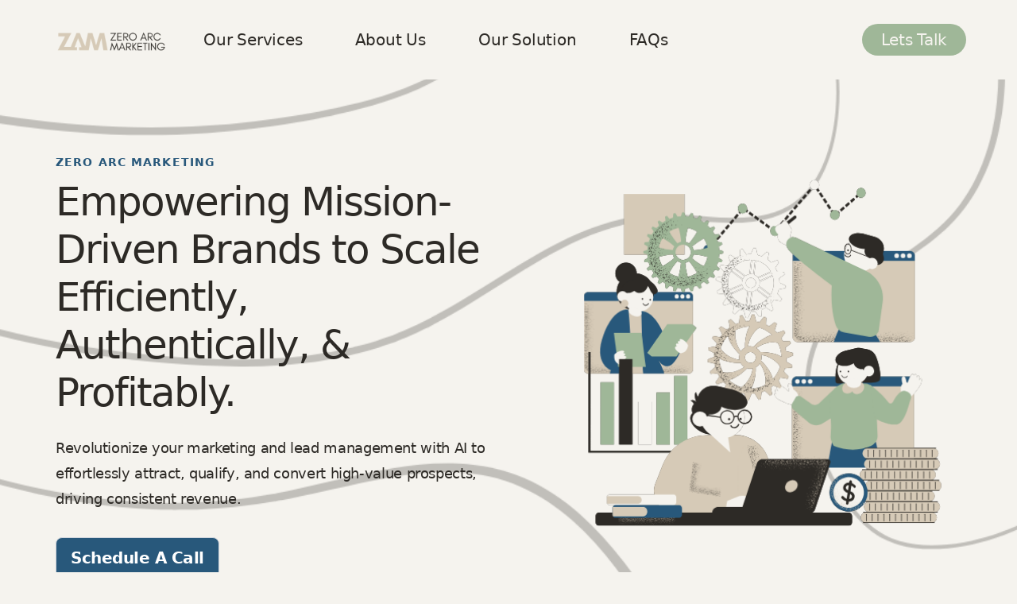

--- FILE ---
content_type: text/html
request_url: https://zeroarcmarketing.com.au/
body_size: 14502
content:
<!DOCTYPE html><!-- This site was created in Webflow. https://webflow.com --><!-- Last Published: Mon Oct 13 2025 14:28:48 GMT+0000 (Coordinated Universal Time) --><html data-wf-domain="zeroarcmarketing.com.au" data-wf-page="67b986a9f80aac4420d8efa6" data-wf-site="67b986a9f80aac4420d8ef61"><head><meta charset="utf-8"/><title>Zero Arc Marketing - Empowering Mission-Driven Brands to Scale Profitably</title><meta content="Discover how Zero Arc Marketing empowers mission-driven brands to achieve sustainable, profitable growth through authentic strategies and community engagement. Schedule your free consultation today!" name="description"/><meta content="Zero Arc Marketing - Empowering Mission-Driven Brands to Scale Profitably" property="og:title"/><meta content="Discover how Zero Arc Marketing empowers mission-driven brands to achieve sustainable, profitable growth through authentic strategies and community engagement. Schedule your free consultation today!" property="og:description"/><meta content="Zero Arc Marketing - Empowering Mission-Driven Brands to Scale Profitably" property="twitter:title"/><meta content="Discover how Zero Arc Marketing empowers mission-driven brands to achieve sustainable, profitable growth through authentic strategies and community engagement. Schedule your free consultation today!" property="twitter:description"/><meta property="og:type" content="website"/><meta content="summary_large_image" name="twitter:card"/><meta content="width=device-width, initial-scale=1" name="viewport"/><meta content="Webflow" name="generator"/><link href="https://cdn.prod.website-files.com/67b986a9f80aac4420d8ef61/css/zeroarcmarketing.webflow.shared.1c7bdb44b.css" rel="stylesheet" type="text/css"/><link href="https://fonts.googleapis.com" rel="preconnect"/><link href="https://fonts.gstatic.com" rel="preconnect" crossorigin="anonymous"/><script src="https://ajax.googleapis.com/ajax/libs/webfont/1.6.26/webfont.js" type="text/javascript"></script><script type="text/javascript">WebFont.load({  google: {    families: ["Open Sans:300,300italic,400,400italic,600,600italic,700,700italic,800,800italic","PT Serif:400,400italic,700,700italic","Varela:400","Montserrat:100,100italic,200,200italic,300,300italic,400,400italic,500,500italic,600,600italic,700,700italic,800,800italic,900,900italic"]  }});</script><script type="text/javascript">!function(o,c){var n=c.documentElement,t=" w-mod-";n.className+=t+"js",("ontouchstart"in o||o.DocumentTouch&&c instanceof DocumentTouch)&&(n.className+=t+"touch")}(window,document);</script><link href="https://cdn.prod.website-files.com/67b986a9f80aac4420d8ef61/67bb0428be6b5db4740b8b68_Logo%2032px%20(1).png" rel="shortcut icon" type="image/x-icon"/><link href="https://cdn.prod.website-files.com/67b986a9f80aac4420d8ef61/67bb0430f0cc6a61d5a3ceff_256%20image.png" rel="apple-touch-icon"/><!-- Google Tag Manager -->
<script>
(function(w,d,s,l,i){w[l]=w[l]||[];w[l].push({'gtm.start':
 new Date().getTime(),event:'gtm.js'});var f=d.getElementsByTagName(s)[0],
 j=d.createElement(s),dl=l!='dataLayer'?'&l='+l:'';j.async=true;j.src=
 'https://www.googletagmanager.com/gtm.js?id='+i+dl;f.parentNode.insertBefore(j,f);
 })(window,document,'script','dataLayer','GTM-K9R28J7T');
</script>
<!-- End Google Tag Manager -->

<!-- GA4 Configuration -->
<script async src="https://www.googletagmanager.com/gtag/js?id=G-RZN1W3FBH7"></script>
<script>
  window.dataLayer = window.dataLayer || [];
  function gtag(){dataLayer.push(arguments);}
  gtag('js', new Date());
  gtag('config', 'G-RZN1W3FBH7');
</script>

<!-- Custom Event Tracking -->
<script>
  document.addEventListener('DOMContentLoaded', function () {

    // 🌐 Nav Bar Tracking
    const navIDs = {
      "Nav-aboutus": "nav_about_us",
      "Nav-services": "nav_services",
      "Nav-zammethod": "nav_zam_method",
      "Nav-why": "nav_why_work",
      "Nav-faq": "nav_faqs",
      "Nav-booknow": "nav_book_now"
    };

    Object.keys(navIDs).forEach(function(id) {
      const el = document.getElementById(id);
      if (el) {
        el.addEventListener('click', function() {
          gtag('event', 'nav_click', {
            nav_item: navIDs[id],
            element_id: id
          });
        });
      }
    });

    // 🎯 CTA Buttons
    const ctaIDs = {
      "Cta-call1": "cta_schedule_call",
      "Cta-getintouch": "cta_get_in_touch",
      "Cta-contact-form": "cta_contact_form"
    };

    Object.keys(ctaIDs).forEach(function(id) {
      const el = document.getElementById(id);
      if (el) {
        el.addEventListener('click', function() {
          gtag('event', ctaIDs[id], {
            element_id: id
          });
        });
      }
    });

    // ❓ FAQ Click Tracking
    const faqIDs = {
      "Faq-1": "faq_1_click",
      "Faq-2": "faq_2_click",
      "Faq-3": "faq_3_click",
      "Faq-4": "faq_4_click",
      "Faq-5": "faq_5_click",
      "Faq-6": "faq_6_click"
    };

    Object.keys(faqIDs).forEach(function(id) {
      const el = document.getElementById(id);
      if (el) {
        el.addEventListener('click', function() {
          gtag('event', 'faq_interaction', {
            faq_id: id,
            faq_label: faqIDs[id]
          });
        });
      }
    });

    // 📩 Subscribe Button
    const subscribe = document.getElementById('cta-subscribe');
    if (subscribe) {
      subscribe.addEventListener('click', function() {
        gtag('event', 'subscribe_click', {
          element_id: 'cta-subscribe'
        });
      });
    }

    // 📱 Social Media Clicks
    const socialIDs = {
      "Cta-facebook": "facebook",
      "Cta-instagram": "instagram",
      "cta-linkedin": "linkedin"
    };

    Object.keys(socialIDs).forEach(function(id) {
      const el = document.getElementById(id);
      if (el) {
        el.addEventListener('click', function() {
          gtag('event', 'social_click', {
            platform: socialIDs[id],
            element_id: id
          });
        });
      }
    });

    // 📉 Scroll Depth Tracking (25%, 50%, 75%)
    const scrollPoints = [25, 50, 75];
    let fired = {};
    window.addEventListener('scroll', function () {
      const scrollTop = window.scrollY;
      const docHeight = document.body.scrollHeight - window.innerHeight;
      const percentScrolled = Math.round((scrollTop / docHeight) * 100);

      scrollPoints.forEach(function (point) {
        if (percentScrolled >= point && !fired[point]) {
          gtag('event', 'scroll_depth', {
            scroll_percent: point
          });
          fired[point] = true;
        }
      });
    });

  });
</script>
<!-- GA4 Initialization -->
<script async src="https://www.googletagmanager.com/gtag/js?id=G-RZN1W3FBH7"></script>
<script>
  window.dataLayer = window.dataLayer || [];
  function gtag(){dataLayer.push(arguments);}
  gtag('js', new Date());
  gtag('config', 'G-RZN1W3FBH7');
</script>

<!-- GA4 + Custom Event Tracking for Zero Arc -->
<script>
  document.addEventListener('DOMContentLoaded', function () {
    // NAV BAR CLICKS
    const navIDs = [
      'Nav-aboutus',
      'Nav-services',
      'Nav-zammethod',
      'Nav-why',
      'Nav-faq',
      'nav-booknow'
    ];
    navIDs.forEach(id => {
      const el = document.getElementById(id);
      if (el) {
        el.addEventListener('click', function () {
          gtag('event', 'nav_click', {
            element_id: id,
            label: el.innerText.trim()
          });
        });
      }
    });

    // CTA BUTTONS
    const ctas = {
      'cta-getintouch': 'cta_get_in_touch',
      'cta-subscribe': 'cta_subscribe'
    };
    Object.entries(ctas).forEach(([id, eventName]) => {
      const el = document.getElementById(id);
      if (el) {
        el.addEventListener('click', function () {
          gtag('event', eventName, {
            element_id: id,
            label: el.innerText.trim()
          });
        });
      }
    });

    // FAQs
    const faqIDs = ['faq-1','faq-2','faq-3','faq-4','faq-5','faq-6'];
    faqIDs.forEach(id => {
      const el = document.getElementById(id);
      if (el) {
        el.addEventListener('click', function () {
          gtag('event', 'faq_interaction', {
            faq_id: id
          });
        });
      }
    });

    // FOOTER SOCIALS
    const socialPlatforms = {
      'cta-instagram': 'instagram',
      'cta-linkedin': 'linkedin'
    };
    Object.entries(socialPlatforms).forEach(([id, platform]) => {
      const el = document.getElementById(id);
      if (el) {
        el.addEventListener('click', function () {
          gtag('event', 'social_click', {
            platform: platform
          });
        });
      }
    });

    // MANUAL CTAs WITHOUT IDs
    const ctaCall = Array.from(document.querySelectorAll('div')).find(el => el.innerText.trim() === 'Schedule A Call');
    if (ctaCall) {
      ctaCall.addEventListener('click', function () {
        gtag('event', 'cta_schedule_call', {
          label: 'Schedule A Call'
        });
      });
    }

    const ctaStart = Array.from(document.querySelectorAll('div')).find(el => el.innerText.trim() === 'Get started');
    if (ctaStart) {
      ctaStart.addEventListener('click', function () {
        gtag('event', 'cta_get_started', {
          label: 'Get started'
        });
      });
    }

    // SCROLL DEPTH
    const scrollPoints = [25, 50, 75];
    const fired = {};
    window.addEventListener('scroll', function () {
      const scrollTop = window.scrollY;
      const docHeight = document.body.scrollHeight - window.innerHeight;
      const percentScrolled = Math.round((scrollTop / docHeight) * 100);
      scrollPoints.forEach(point => {
        if (percentScrolled >= point && !fired[point]) {
          gtag('event', 'scroll_depth', {
            scroll_percent: point
          });
          fired[point] = true;
        }
      });
    });
  });
</script>
</head><body Colour="" class="body-2"><div data-collapse="medium" data-animation="default" data-duration="400" data-easing="ease" data-easing2="ease" role="banner" class="f-navigation w-nav"><div class="f-navigation-container"><div class="f-navigation-link-wrapper"><a href="#" class="f-navigation-logo-link w-inline-block"><img src="https://cdn.prod.website-files.com/67b986a9f80aac4420d8ef61/67bada5d41e4436f8fdc5fd0_ZAM%20Logo.png" loading="lazy" width="124" sizes="124px" alt="" srcset="https://cdn.prod.website-files.com/67b986a9f80aac4420d8ef61/67bada5d41e4436f8fdc5fd0_ZAM%20Logo-p-500.png 500w, https://cdn.prod.website-files.com/67b986a9f80aac4420d8ef61/67bada5d41e4436f8fdc5fd0_ZAM%20Logo-p-800.png 800w, https://cdn.prod.website-files.com/67b986a9f80aac4420d8ef61/67bada5d41e4436f8fdc5fd0_ZAM%20Logo-p-1080.png 1080w, https://cdn.prod.website-files.com/67b986a9f80aac4420d8ef61/67bada5d41e4436f8fdc5fd0_ZAM%20Logo-p-1600.png 1600w, https://cdn.prod.website-files.com/67b986a9f80aac4420d8ef61/67bada5d41e4436f8fdc5fd0_ZAM%20Logo-p-2000.png 2000w, https://cdn.prod.website-files.com/67b986a9f80aac4420d8ef61/67bada5d41e4436f8fdc5fd0_ZAM%20Logo.png 2396w" class="f-logo"/></a><nav role="navigation" class="f-navigation-menu w-nav-menu"><a href="#SERVICES" id="Nav-services" class="f-navigation-link w-nav-link">Our Services</a><a href="#about-us" id="Nav-aboutus" class="f-navigation-link w-nav-link">About Us</a><a href="#process" id="Nav-zammethod" class="f-navigation-link w-nav-link">Our Solution</a><a href="#FAQ" id="Nav-faq" class="f-navigation-link w-nav-link">FAQs</a></nav></div><div class="f-navigation-content"><a href="https://forms.monday.com/forms/9f548e746f79b662d4598864edae38e9?r=apse2" target="_blank" class="f-navigation-button w-inline-block"><div id="nav-booknow" class="text-block-10">Lets Talk</div></a><div class="f-navigation-menu-button w-nav-button"><div class="w-icon-nav-menu"></div></div></div></div></div><div class="page-wrapper"><header class="hero-1"><header class="uui-section_heroheader02"><div class="uui-page-padding-6"><div class="uui-container-large"></div></div></header><div class="uui-page-padding"><div class="uui-container-large"></div></div><div class="f-section-large-4"><div class="f-container-regular-6"><div class="w-layout-grid f-header-grid-2"><div id="w-node-_5329f157-b2d7-8662-a12e-d5c10dd543ef-20d8efa6"><div class="f-margin-bottom-73"><div class="f-heading-detail-small-6">Zero Arc Marketing</div></div><div class="f-margin-bottom-74"><h1 class="f-h1-heading-4">Empowering Mission-Driven Brands to Scale Efficiently, Authentically, &amp; Profitably.<br/></h1></div><div class="f-margin-bottom-75"><p class="f-paragraph-large-6">Revolutionize your marketing and lead management with AI to effortlessly attract, qualify, and convert high-value prospects, driving consistent revenue.</p></div><div class="f-header-button-wrapper-3"><a id="cta-call1" href="https://calendly.com/zeroarcmarketing/30min" target="_blank" class="uui-button-secondary-gray w-inline-block"><div>Schedule A Call</div></a></div></div><div id="w-node-_5329f157-b2d7-8662-a12e-d5c10dd54400-20d8efa6" class="f-header-image-wrapper-tall-2"><img src="https://cdn.prod.website-files.com/67b986a9f80aac4420d8ef61/67c112465ccd8b5bd89697c2_Website%20hero.png" loading="lazy" alt="" class="f-image-cover-2"/></div></div></div></div></header><section class="working-with-zam"><div class="uui-page-padding-2"><div class="uui-container-large"><div class="uui-padding-vertical-xhuge"><div class="w-layout-grid uui-layout82_component"><div class="uui-layout82_content"><div id="SERVICES" class="uui-heading-subheading">We&#x27;re in this together</div><h2 class="uui-heading-medium">Have You Been Facing These Challenges?</h2><div class="uui-space-xsmall"></div><div class="uui-text-size-large">In the pursuit of growth, many businesses face common hurdles that drain resources, stifle potential, and make scaling feel impossible. If any of these resonate with you, you&#x27;re not alone – and we have the solution.</div><div class="uui-space-medium"></div><div class="uui-button-row is-reverse-mobile-landscape"><div class="uui-button-wrapper max-width-full-mobile-landscape-2"><a id="cta-contact-form" href="https://forms.monday.com/forms/9f548e746f79b662d4598864edae38e9?r=apse2" class="uui-button-secondary-gray w-inline-block"><div>Get started</div></a></div></div></div><div class="w-layout-grid uui-layout82_list"><div class="uui-layout82_item"><div class="uui-icon-featured-outline-large"><div class="uui-icon-1x1-xsmall w-embed"><svg width="24" height="24" viewBox="0 0 24 24" fill="none" xmlns="http://www.w3.org/2000/svg">
<path d="M6.09436 11.2288C6.03221 10.8282 5.99996 10.4179 5.99996 10C5.99996 5.58172 9.60525 2 14.0526 2C18.4999 2 22.1052 5.58172 22.1052 10C22.1052 10.9981 21.9213 11.9535 21.5852 12.8345C21.5154 13.0175 21.4804 13.109 21.4646 13.1804C21.4489 13.2512 21.4428 13.301 21.4411 13.3735C21.4394 13.4466 21.4493 13.5272 21.4692 13.6883L21.8717 16.9585C21.9153 17.3125 21.9371 17.4895 21.8782 17.6182C21.8266 17.731 21.735 17.8205 21.6211 17.8695C21.4911 17.9254 21.3146 17.8995 20.9617 17.8478L17.7765 17.3809C17.6101 17.3565 17.527 17.3443 17.4512 17.3448C17.3763 17.3452 17.3245 17.3507 17.2511 17.3661C17.177 17.3817 17.0823 17.4172 16.893 17.4881C16.0097 17.819 15.0524 18 14.0526 18C13.6344 18 13.2237 17.9683 12.8227 17.9073M7.63158 22C10.5965 22 13 19.5376 13 16.5C13 13.4624 10.5965 11 7.63158 11C4.66668 11 2.26316 13.4624 2.26316 16.5C2.26316 17.1106 2.36028 17.6979 2.53955 18.2467C2.61533 18.4787 2.65322 18.5947 2.66566 18.6739C2.67864 18.7567 2.68091 18.8031 2.67608 18.8867C2.67145 18.9668 2.65141 19.0573 2.61134 19.2383L2 22L4.9948 21.591C5.15827 21.5687 5.24 21.5575 5.31137 21.558C5.38652 21.5585 5.42641 21.5626 5.50011 21.5773C5.5701 21.5912 5.67416 21.6279 5.88227 21.7014C6.43059 21.8949 7.01911 22 7.63158 22Z" stroke="currentColor" stroke-width="2" stroke-linecap="round" stroke-linejoin="round"/>
</svg></div></div><div class="uui-space-small"></div><h3 class="uui-heading-xxsmall">Unpredictable Lead Generation &amp; Brand Visibility</h3><div class="uui-space-xxsmall"></div><div class="uui-text-size-medium">Struggling to consistently attract your ideal customers and build a recognizable brand presence, leaving your sales pipeline unpredictable and your growth uncertain?</div></div><div class="uui-layout82_item"><div class="uui-icon-featured-outline-large"><div class="uui-icon-1x1-xsmall w-embed"><svg width="24" height="24" viewBox="0 0 24 24" fill="none" xmlns="http://www.w3.org/2000/svg">
<path d="M9 17.5H3.5M6.5 12H2M9 6.5H4M17 3L10.4036 12.235C10.1116 12.6438 9.96562 12.8481 9.97194 13.0185C9.97744 13.1669 10.0486 13.3051 10.1661 13.3958C10.3011 13.5 10.5522 13.5 11.0546 13.5H16L15 21L21.5964 11.765C21.8884 11.3562 22.0344 11.1519 22.0281 10.9815C22.0226 10.8331 21.9514 10.6949 21.8339 10.6042C21.6989 10.5 21.4478 10.5 20.9454 10.5H16L17 3Z" stroke="currentColor" stroke-width="2" stroke-linecap="round" stroke-linejoin="round"/>
</svg></div></div><div class="uui-space-small"></div><h3 class="uui-heading-xxsmall">Ineffective Marketing &amp; Messaging</h3><div class="uui-space-xxsmall"></div><div class="uui-text-size-medium">Are your marketing efforts failing to resonate with your audience, resulting in weak brand messaging and unclear differentiation in a crowded market?</div></div><div class="uui-layout82_item"><div class="uui-icon-featured-outline-large"><div class="uui-icon-1x1-xsmall w-embed"><svg width="24" height="24" viewBox="0 0 24 24" fill="none" xmlns="http://www.w3.org/2000/svg">
<path d="M11 3H7.8C6.11984 3 5.27976 3 4.63803 3.32698C4.07354 3.6146 3.6146 4.07354 3.32698 4.63803C3 5.27976 3 6.11984 3 7.8V16.2C3 17.8802 3 18.7202 3.32698 19.362C3.6146 19.9265 4.07354 20.3854 4.63803 20.673C5.27976 21 6.11984 21 7.8 21H16.2C17.8802 21 18.7202 21 19.362 20.673C19.9265 20.3854 20.3854 19.9265 20.673 19.362C21 18.7202 21 17.8802 21 16.2V13M12 8H16V12M15.5 3.5V2M19.4393 4.56066L20.5 3.5M20.5103 8.5H22.0103M3 13.3471C3.65194 13.4478 4.31987 13.5 5 13.5C9.38636 13.5 13.2653 11.3276 15.6197 8" stroke="currentColor" stroke-width="2" stroke-linecap="round" stroke-linejoin="round"/>
</svg></div></div><div class="uui-space-small"></div><h3 class="uui-heading-xxsmall">Wasted Time on Manual Tasks</h3><div class="uui-space-xxsmall"></div><div class="uui-text-size-medium">Are your teams bogged down by repetitive administrative work, preventing them from focusing on high-value activities and strategic initiatives?</div></div><div class="uui-layout82_item"><div class="uui-icon-featured-outline-large"><div class="uui-icon-1x1-xsmall w-embed"><svg width="24" height="24" viewBox="0 0 24 24" fill="none" xmlns="http://www.w3.org/2000/svg">
<path d="M8.99962 14C8.99962 14 10.3121 15.5 12.4996 15.5C14.6871 15.5 15.9996 14 15.9996 14M15.2496 9H15.2596M9.74962 9H9.75962M12.4996 20C17.194 20 20.9996 16.1944 20.9996 11.5C20.9996 6.80558 17.194 3 12.4996 3C7.8052 3 3.99962 6.80558 3.99962 11.5C3.99962 12.45 4.15547 13.3636 4.443 14.2166C4.55119 14.5376 4.60529 14.6981 4.61505 14.8214C4.62469 14.9432 4.6174 15.0286 4.58728 15.1469C4.55677 15.2668 4.48942 15.3915 4.35472 15.6408L2.71906 18.6684C2.48575 19.1002 2.36909 19.3161 2.3952 19.4828C2.41794 19.6279 2.50337 19.7557 2.6288 19.8322C2.7728 19.9201 3.01692 19.8948 3.50517 19.8444L8.62619 19.315C8.78127 19.299 8.85881 19.291 8.92949 19.2937C8.999 19.2963 9.04807 19.3029 9.11586 19.3185C9.18478 19.3344 9.27145 19.3678 9.44478 19.4345C10.3928 19.7998 11.4228 20 12.4996 20ZM15.7496 9C15.7496 9.27614 15.5258 9.5 15.2496 9.5C14.9735 9.5 14.7496 9.27614 14.7496 9C14.7496 8.72386 14.9735 8.5 15.2496 8.5C15.5258 8.5 15.7496 8.72386 15.7496 9ZM10.2496 9C10.2496 9.27614 10.0258 9.5 9.74962 9.5C9.47348 9.5 9.24962 9.27614 9.24962 9C9.24962 8.72386 9.47348 8.5 9.74962 8.5C10.0258 8.5 10.2496 8.72386 10.2496 9Z" stroke="currentColor" stroke-width="2" stroke-linecap="round" stroke-linejoin="round"/>
</svg></div></div><div class="uui-space-small"></div><h3 class="uui-heading-xxsmall">Missed Sales Opportunities:</h3><div class="uui-space-xxsmall"></div><div class="uui-text-size-medium">Are valuable leads falling through the cracks due to slow follow-ups, fragmented communication, or a lack of real-time insights into their readiness to buy?</div></div><div class="uui-layout82_item"><div class="uui-icon-featured-outline-large"><div class="uui-icon-1x1-xsmall w-embed"><svg width="24" height="24" viewBox="0 0 24 24" fill="none" xmlns="http://www.w3.org/2000/svg">
<path d="M9 9V6C9 4.34315 7.65685 3 6 3C4.34315 3 3 4.34315 3 6C3 7.65685 4.34315 9 6 9H9ZM9 9V15M9 9H15M9 15V18C9 19.6569 7.65685 21 6 21C4.34315 21 3 19.6569 3 18C3 16.3431 4.34315 15 6 15H9ZM9 15H15M15 15H18C19.6569 15 21 16.3431 21 18C21 19.6569 19.6569 21 18 21C16.3431 21 15 19.6569 15 18V15ZM15 15V9M15 9V6C15 4.34315 16.3431 3 18 3C19.6569 3 21 4.34315 21 6C21 7.65685 19.6569 9 18 9H15Z" stroke="currentColor" stroke-width="2" stroke-linecap="round" stroke-linejoin="round"/>
</svg></div></div><div class="uui-space-small"></div><h3 class="uui-heading-xxsmall">Outdated Processes &amp; Technology</h3><div class="uui-space-xxsmall"></div><div class="uui-text-size-medium">Relying on disconnected systems or manual processes that create inefficiencies, data silos, and hinder your ability to compete and adapt?</div></div><div class="uui-layout82_item"><div class="uui-icon-featured-outline-large"><div class="uui-icon-1x1-xsmall w-embed"><svg width="24" height="24" viewBox="0 0 24 24" fill="none" xmlns="http://www.w3.org/2000/svg">
<path d="M20.9996 11.5C20.9996 16.1944 17.194 20 12.4996 20C11.4228 20 10.3928 19.7998 9.44478 19.4345C9.27145 19.3678 9.18478 19.3344 9.11586 19.3185C9.04807 19.3029 8.999 19.2963 8.92949 19.2937C8.85881 19.291 8.78127 19.299 8.62619 19.315L3.50517 19.8444C3.01692 19.8948 2.7728 19.9201 2.6288 19.8322C2.50337 19.7557 2.41794 19.6279 2.3952 19.4828C2.36909 19.3161 2.48575 19.1002 2.71906 18.6684L4.35472 15.6408C4.48942 15.3915 4.55677 15.2668 4.58728 15.1469C4.6174 15.0286 4.62469 14.9432 4.61505 14.8214C4.60529 14.6981 4.55119 14.5376 4.443 14.2166C4.15547 13.3636 3.99962 12.45 3.99962 11.5C3.99962 6.80558 7.8052 3 12.4996 3C17.194 3 20.9996 6.80558 20.9996 11.5Z" stroke="currentColor" stroke-width="2" stroke-linecap="round" stroke-linejoin="round"/>
<path fill-rule="evenodd" clip-rule="evenodd" d="M12.4965 8.94925C11.5968 7.9104 10.0965 7.63095 8.96924 8.58223C7.84196 9.5335 7.68326 11.124 8.56851 12.2491C9.11696 12.9461 10.4935 14.2191 11.4616 15.087C11.8172 15.4057 11.995 15.5651 12.2084 15.6293C12.3914 15.6844 12.6017 15.6844 12.7847 15.6293C12.9981 15.5651 13.1759 15.4057 13.5315 15.087C14.4996 14.2191 15.8761 12.9461 16.4246 12.2491C17.3098 11.124 17.1705 9.5235 16.0238 8.58223C14.8772 7.64096 13.3963 7.9104 12.4965 8.94925Z" stroke="currentColor" stroke-width="2" stroke-linecap="round" stroke-linejoin="round"/>
</svg></div></div><div class="uui-space-small"></div><h3 class="uui-heading-xxsmall">Difficulty Scaling Operations</h3><div class="uui-space-xxsmall"></div><div class="uui-text-size-medium">Concludes with the ultimate business goal – growth – and how these challenges prevent it, leading directly into how your solutions enable scaling.</div></div></div></div></div></div></div></section><div class="cf-growth-section"><div class="cf-wrapper-1160 growth-flex"><div class="cf-growth-container"><div class="w-layout-grid cf-growth-grid"><div id="w-node-f0d60d34-6d76-26bc-7f12-181c07aaf64d-20d8efa6" class="cf-growth-wrapper large"><div id="about-us" class="cf-growth-h2-heading-56px">About Us</div><h3 class="heading-9">AI for Sustainable Growth</h3><div class="cf-growth-para-text-20px">We empower <strong>forward-thinking businesses</strong> to amplify their impact. Through custom AI automation, we streamline marketing and sales, enabling you to scale efficiently, authentically, and profitably, without compromising your core values.</div></div><div class="cf-growth-wrapper"><img src="https://cdn.prod.website-files.com/67b986a9f80aac4420d8ef61/67be99c013bb4679af56d79c_image%2040.png" loading="lazy" alt="" class="cf-growth-hero-image"/><div class="cf-growth-heading-32px">Experience</div><div class="cf-growth-para-text-18px">Our team combines deep AI automation expertise with a profound understanding of businesses committed to positive impact. We craft solutions that drive measurable results while enhancing your brand&#x27;s integrity and contribution to a better future.</div></div><div class="cf-growth-wrapper"><img src="https://cdn.prod.website-files.com/67b986a9f80aac4420d8ef61/67be99c013bb4679af56d798_image%2041.png" loading="lazy" alt="" class="cf-growth-hero-image"/><div class="cf-growth-heading-32px">Our Belief</div><div class="cf-growth-para-text-18px">We believe profitability fuels impact. For businesses striving for positive change, authenticity builds loyalty, efficiency drives progress, and AI is the ultimate tool to scale your influence.</div></div><div class="cf-growth-wrapper"><img src="https://cdn.prod.website-files.com/67b986a9f80aac4420d8ef61/67be99c013bb4679af56d795_image%2039.png" loading="lazy" alt="" class="cf-growth-hero-image"/><div class="cf-growth-heading-32px">Mission</div><div class="cf-growth-para-text-18px">Our mission is to be the catalyst for businesses making a positive difference. We deploy innovative AI automation to optimize marketing and sales, ensuring sustainable growth, wider reach, and deeper engagement, all while upholding your authentic identity.</div></div><div class="cf-growth-wrapper"><img src="https://cdn.prod.website-files.com/67b986a9f80aac4420d8ef61/67be99c013bb4679af56d79f_image%2042.png" loading="lazy" alt="" class="cf-growth-hero-image"/><div class="cf-growth-heading-32px">Our Approach</div><div class="cf-growth-para-text-18px">Our approach is collaborative and custom. We design bespoke AI strategies, integrating cutting-edge tools to create a cohesive ecosystem that drives efficiency, authentic engagement, and continuous optimization for lasting impact.</div></div></div></div></div></div><section class="our-process-2"><div class="uui-page-padding-3"><div class="uui-container-large"><div class="uui-padding-vertical-xhuge"><div class="uui-layout91_component"><div class="uui-text-align-center"><div class="uui-max-width-large"><div class="uui-button-row button-row-center"><div class="uui-badge is-primary"><div id="process" class="text-block-17">Our Solution</div></div></div><div class="uui-space-xsmall"></div><h2 class="uui-heading-medium"><strong>Our AI-Powered Growth Solutions<br/></strong></h2><div class="uui-space-xsmall"></div><div class="uui-text-size-large">We deliver comprehensive, customized AI solutions designed to drive your business forward. Our services are structured around four key pillars, each meticulously crafted to optimize a critical aspect of your growth strategy.</div></div></div><div class="w-layout-grid uui-layout91_list"><div class="uui-layout91_item"><img src="https://cdn.prod.website-files.com/67b986a9f80aac4420d8ef61/67c126b0502efabd564385f2_Strategy.png" loading="lazy" alt="Integration icon" class="uui-layout91_icon"/><div class="uui-space-xsmall"></div><h3 class="uui-heading-xxsmall">AI-Powered Marketing Automation</h3><div class="uui-space-xxsmall"></div><div class="uui-text-size-medium">Unleash the full potential of your marketing. We create a robust, AI-driven ecosystem that consistently attracts, engages, and nurtures your ideal audience, ensuring maximum reach and impact.</div></div><div class="uui-layout91_item"><img src="https://cdn.prod.website-files.com/67b986a9f80aac4420d8ef61/67c126b046079ebbf094f52d_Execution.png" loading="lazy" alt="Integration icon" class="uui-layout91_icon"/><div class="uui-space-xsmall"></div><h3 class="uui-heading-xxsmall">Intelligent Lead Qualification &amp; Management</h3><div class="uui-space-xxsmall"></div><div class="uui-text-size-medium">Transform your lead pipeline into a highly efficient, conversion-focused engine. We leverage AI to identify, qualify, and manage your leads with precision, ensuring your team focuses on the most promising opportunities.<br/></div></div><div class="uui-layout91_item"><img src="https://cdn.prod.website-files.com/67b986a9f80aac4420d8ef61/67c126b058126632b29d9d43_Implementation.png" loading="lazy" alt="Integration icon" class="uui-layout91_icon"/><div class="uui-space-xsmall"></div><h3 class="uui-heading-xxsmall">AI-Enhanced Sales Process Optimization</h3><div class="uui-space-xxsmall"></div><div class="uui-text-size-medium">Empower your sales team with AI-driven tools and workflows. We streamline efforts, enhance effectiveness, and accelerate your sales cycle, allowing your team to close more deals faster.</div></div><div class="uui-layout91_item"><img src="https://cdn.prod.website-files.com/67b986a9f80aac4420d8ef61/67c126b06b756712feff49e5_Impact.png" loading="lazy" alt="Integration icon" class="uui-layout91_icon"/><div class="uui-space-xsmall"></div><h3 class="uui-heading-xxsmall">Strategic Growth and Continuous Optimization</h3><div class="uui-space-xxsmall"></div><div class="uui-text-size-medium">Growth is a continuous journey. This pillar ensures your AI systems and strategies are always evolving, adapting, and performing at their peak to sustain long-term success and maximize ROI.</div></div></div></div></div></div></div></section><section class="faq2"><div class="uui-page-padding-4"><div class="uui-container-large"><div class="uui-padding-vertical-xhuge"><div class="uui-text-align-center"><div class="uui-max-width-large align-center-2"><div id="FAQ" class="uui-heading-subheading-2">Support</div><h2 class="uui-heading-medium">Frequently asked questions</h2><div class="uui-space-xsmall"></div><div class="uui-text-size-large">Everything you need to know about Zero Arc Marketing.</div></div></div><div class="uui-faq01_component"><div class="uui-faq01_list"><div class="uui-faq01_accordion"><div data-w-id="5e68ae2f-cdad-1ae7-227f-18fe049676ec" class="uui-faq01_question"><div class="uui-faq01_heading">What results can we expect?</div><div class="uui-faq01_icon-wrapper"><div id="faq-1" class="accordion-icon_component"><div class="accordion-icon_horizontal-line"></div><div class="accordion-icon_vertical-line"></div></div></div></div><div style="height:0px" class="uui-faq01_answer"><div class="uui-text-size-medium">Our partners typically experience a significant increase in highly qualified leads and a substantial reduction in time spent on manual tasks, often within the first 90 days. Our focus is on establishing predictable lead flow and optimizing your operational efficiency.</div><div class="uui-space-medium"></div></div></div><div class="uui-faq01_accordion"><div data-w-id="5e68ae2f-cdad-1ae7-227f-18fe049676f8" class="uui-faq01_question"><div class="uui-faq01_heading">How does Implementation Work?</div><div class="uui-faq01_icon-wrapper"><div id="faq-2" class="accordion-icon_component"><div class="accordion-icon_horizontal-line"></div><div class="accordion-icon_vertical-line"></div></div></div></div><div style="height:0px" class="uui-faq01_answer"><div class="uui-text-size-medium">Our process is designed for seamless integration and continuous improvement:<br/>‍<br/>‍<strong>1. Discovery: </strong>We start with a deep dive into your business to understand your unique needs and goals.<br/>‍<br/>‍<strong>2. Implementation: </strong>We then build and integrate your customized AI systems and automation workflows.<br/>‍<br/>‍<strong>3. Optimization: </strong>We continuously monitor performance, refine strategies, and make data-driven adjustments.<br/>‍<br/>‍<strong>4.Growth: </strong>This iterative approach ensures sustained growth and adaptability to market changes.</div><div class="uui-space-medium"></div></div></div><div class="uui-faq01_accordion"><div data-w-id="5e68ae2f-cdad-1ae7-227f-18fe04967704" class="uui-faq01_question"><div class="uui-faq01_heading">Do we need any technical expertise to use your solutions?</div><div class="uui-faq01_icon-wrapper"><div id="faq-3" class="accordion-icon_component"><div class="accordion-icon_horizontal-line"></div><div class="accordion-icon_vertical-line"></div></div></div></div><div style="height:0px" class="uui-faq01_answer"><div class="uui-text-size-medium">Absolutely not. Our solutions are built to be user-friendly for non-technical teams. We handle all the complex setup, integration with your existing systems, and provide ongoing support, so you can focus on your business, not the tech</div><div class="uui-space-medium"></div></div></div><div class="uui-faq01_accordion"><div data-w-id="5e68ae2f-cdad-1ae7-227f-18fe04967710" class="uui-faq01_question"><div class="uui-faq01_heading">What if I don’t see results?</div><div class="uui-faq01_icon-wrapper"><div id="faq-4" class="accordion-icon_component"><div class="accordion-icon_horizontal-line"></div><div class="accordion-icon_vertical-line"></div></div></div></div><div style="height:0px" class="uui-faq01_answer"><div class="uui-text-size-medium">We offer a 90-Day Results Guarantee. If you don’t experience measurable improvements, we’ll work with you for an additional 30 days at no extra cost.</div><div class="uui-space-medium"></div></div></div><div class="uui-faq01_accordion last-item"><div data-w-id="5e68ae2f-cdad-1ae7-227f-18fe0496771c" class="uui-faq01_question"><div class="uui-faq01_heading">How long are your typical partnership engagements?</div><div class="uui-faq01_icon-wrapper"><div id="faq-5" class="accordion-icon_component"><div class="accordion-icon_horizontal-line"></div><div class="accordion-icon_vertical-line"></div></div></div></div><div style="height:0px" class="uui-faq01_answer"><div class="uui-text-size-medium">The initial setup phase usually takes 8-12 weeks. For optimal results and sustained growth, we recommend an ongoing engagement of 6–12 months, allowing ample time for system optimization and strategic evolution.</div><div class="uui-space-medium"></div></div></div><div class="uui-faq01_accordion last-item"><div data-w-id="5e68ae2f-cdad-1ae7-227f-18fe04967728" class="uui-faq01_question"><div class="uui-faq01_heading">What if our team isn&#x27;t familiar with AI or advanced automation?</div><div class="uui-faq01_icon-wrapper"><div id="faq-6" class="accordion-icon_component"><div class="accordion-icon_horizontal-line"></div><div class="accordion-icon_vertical-line"></div></div></div></div><div style="height:0px" class="uui-faq01_answer"><div class="uui-text-size-medium">No problem at all! Our solutions are specifically designed to be accessible and beneficial for businesses regardless of their prior AI familiarity. We provide all necessary training and ongoing support to ensure your team can confidently leverage the new systems.</div><div class="uui-space-medium"></div></div></div><div class="uui-faq01_accordion last-item"><div data-w-id="9575afdb-1be5-e578-a29e-4ec495581133" class="uui-faq01_question"><div class="uui-faq01_heading">What is the typical investment for your services?</div><div class="uui-faq01_icon-wrapper"><div id="faq-6" class="accordion-icon_component"><div class="accordion-icon_horizontal-line"></div><div class="accordion-icon_vertical-line"></div></div></div></div><div style="height:0px" class="uui-faq01_answer"><div class="uui-text-size-medium">Our pricing model is designed to be flexible, value-driven, and tailored to the unique needs and scale of each partner&#x27;s customized solution. Generally, our engagements involve a one-time setup fee (which varies based on complexity and integration requirements) followed by a monthly retainer for ongoing management and optimization. We&#x27;ll provide a detailed proposal after understanding your specific goals.</div><div class="uui-space-medium"></div></div></div><div class="uui-faq01_accordion last-item"><div data-w-id="25ff9839-a06a-155c-0785-95552814c823" class="uui-faq01_question"><div class="uui-faq01_heading">Do you offer flexible payment options?</div><div class="uui-faq01_icon-wrapper"><div id="faq-6" class="accordion-icon_component"><div class="accordion-icon_horizontal-line"></div><div class="accordion-icon_vertical-line"></div></div></div></div><div style="height:0px" class="uui-faq01_answer"><div class="uui-text-size-medium">Yes, we understand the importance of financial flexibility. We offer various payment options, including structured milestone payments or installment plans, tailored to align with your project timeline and budget.</div><div class="uui-space-medium"></div></div></div></div><div class="uui-faq01_cta"><div class="uui-text-align-center"><div class="avatar-stack_component"><img src="https://cdn.prod.website-files.com/67b986a9f80aac4420d8ef61/67bfad847416d2ce1980b8a6_2.png" loading="lazy" sizes="(max-width: 1280px) 100vw, 1280px" srcset="https://cdn.prod.website-files.com/67b986a9f80aac4420d8ef61/67bfad847416d2ce1980b8a6_2-p-500.png 500w, https://cdn.prod.website-files.com/67b986a9f80aac4420d8ef61/67bfad847416d2ce1980b8a6_2-p-800.png 800w, https://cdn.prod.website-files.com/67b986a9f80aac4420d8ef61/67bfad847416d2ce1980b8a6_2-p-1080.png 1080w, https://cdn.prod.website-files.com/67b986a9f80aac4420d8ef61/67bfad847416d2ce1980b8a6_2.png 1280w" alt="Avatar photo" class="uui-avatar-group_item"/></div><h4 class="uui-heading-xxsmall">Get Started Today</h4><div class="uui-space-xxsmall"></div><div class="uui-text-size-large">Book your free 30 Minute Consultation with the Zero Arc Marketing Team</div><div class="uui-space-small"><a id="cta-getintouch" href="https://calendly.com/zeroarcmarketing/30min" target="_blank" class="uui-button-secondary-gray w-inline-block"><div>Get In Touch</div></a></div></div></div></div></div></div></div></section><footer class="uui-footer01_component"><div class="uui-page-padding-5"><div class="uui-container-large"><div class="uui-padding-vertical-xlarge"><div class="w-layout-grid uui-footer01_top-wrapper"><div class="uui-footer01_left-wrapper"><a href="#" class="uui-footer01_logo-link w-nav-brand"><div class="uui-logo_component"><img src="https://cdn.prod.website-files.com/67b986a9f80aac4420d8ef61/67bada5d41e4436f8fdc5fd0_ZAM%20Logo.png" loading="lazy" sizes="(max-width: 479px) 98vw, (max-width: 767px) 99vw, (max-width: 2396px) 100vw, 2396px" srcset="https://cdn.prod.website-files.com/67b986a9f80aac4420d8ef61/67bada5d41e4436f8fdc5fd0_ZAM%20Logo-p-500.png 500w, https://cdn.prod.website-files.com/67b986a9f80aac4420d8ef61/67bada5d41e4436f8fdc5fd0_ZAM%20Logo-p-800.png 800w, https://cdn.prod.website-files.com/67b986a9f80aac4420d8ef61/67bada5d41e4436f8fdc5fd0_ZAM%20Logo-p-1080.png 1080w, https://cdn.prod.website-files.com/67b986a9f80aac4420d8ef61/67bada5d41e4436f8fdc5fd0_ZAM%20Logo-p-1600.png 1600w, https://cdn.prod.website-files.com/67b986a9f80aac4420d8ef61/67bada5d41e4436f8fdc5fd0_ZAM%20Logo-p-2000.png 2000w, https://cdn.prod.website-files.com/67b986a9f80aac4420d8ef61/67bada5d41e4436f8fdc5fd0_ZAM%20Logo.png 2396w" alt="Untitled UI logotext" class="uui-logo_logotype"/><img src="https://cdn.prod.website-files.com/67b986a9f80aac4420d8ef61/67bfb6d025666330f685c981_untitled-ui-logo.png" loading="lazy" alt="Logo" class="uui-logo_image"/></div></a><div class="uui-text-size-medium">Join our newsletter to stay up to date on features and releases.</div><div class="uui-footer01_form-block w-form"><form id="email-form" name="email-form" data-name="Email Form" method="get" class="uui-footer01_form" data-wf-page-id="67b986a9f80aac4420d8efa6" data-wf-element-id="6d95d33c-8b98-2c5b-a7f2-6d84d1b10bfe"><input class="uui-form_input w-input" maxlength="256" name="email-2" data-name="Email 2" placeholder="Enter your email" type="email" id="email" required=""/><input type="submit" data-wait="Please wait..." id="cta-subscribe" class="uui-button-2 is-button-small w-button" value="Subscribe"/></form><div class="uui-text-size-small">We care about your data in our <a href="/privacy-policy" class="uui-text-style-link">privacy policy</a>.</div><div class="success-message w-form-done"><div>Thank you! Your submission has been received!</div></div><div class="error-message-2 w-form-fail"><div>Oops! Something went wrong while submitting the form.</div></div></div></div><div class="w-layout-grid uui-footer01_menu-wrapper"><div class="uui-footer01_link-list"><div class="uui-footer01_link-list-heading">Social</div><a id="cta-facebook" href="#" class="uui-footer01_social-link w-inline-block"><div class="uui-footer01_social-icon w-embed"><svg width="24" height="24" viewBox="0 0 24 24" fill="none" xmlns="http://www.w3.org/2000/svg">
<path d="M24 12C24 5.37258 18.6274 0 12 0C5.37258 0 0 5.37258 0 12C0 17.9895 4.3882 22.954 10.125 23.8542V15.4688H7.07812V12H10.125V9.35625C10.125 6.34875 11.9166 4.6875 14.6576 4.6875C15.9701 4.6875 17.3438 4.92188 17.3438 4.92188V7.875H15.8306C14.34 7.875 13.875 8.80008 13.875 9.75V12H17.2031L16.6711 15.4688H13.875V23.8542C19.6118 22.954 24 17.9895 24 12Z" fill="currentColor"/>
</svg></div><div>Facebook</div></a><a id="cta-instagram" href="https://www.instagram.com/zeroarcmarketing/" class="uui-footer01_social-link w-inline-block"><div class="uui-footer01_social-icon w-embed"><svg width="24" height="24" viewBox="0 0 24 24" fill="none" xmlns="http://www.w3.org/2000/svg">
<path d="M12 2.16094C15.2063 2.16094 15.5859 2.175 16.8469 2.23125C18.0188 2.28281 18.6516 2.47969 19.0734 2.64375C19.6313 2.85938 20.0344 3.12188 20.4516 3.53906C20.8734 3.96094 21.1313 4.35938 21.3469 4.91719C21.5109 5.33906 21.7078 5.97656 21.7594 7.14375C21.8156 8.40937 21.8297 8.78906 21.8297 11.9906C21.8297 15.1969 21.8156 15.5766 21.7594 16.8375C21.7078 18.0094 21.5109 18.6422 21.3469 19.0641C21.1313 19.6219 20.8688 20.025 20.4516 20.4422C20.0297 20.8641 19.6313 21.1219 19.0734 21.3375C18.6516 21.5016 18.0141 21.6984 16.8469 21.75C15.5813 21.8063 15.2016 21.8203 12 21.8203C8.79375 21.8203 8.41406 21.8063 7.15313 21.75C5.98125 21.6984 5.34844 21.5016 4.92656 21.3375C4.36875 21.1219 3.96563 20.8594 3.54844 20.4422C3.12656 20.0203 2.86875 19.6219 2.65313 19.0641C2.48906 18.6422 2.29219 18.0047 2.24063 16.8375C2.18438 15.5719 2.17031 15.1922 2.17031 11.9906C2.17031 8.78438 2.18438 8.40469 2.24063 7.14375C2.29219 5.97187 2.48906 5.33906 2.65313 4.91719C2.86875 4.35938 3.13125 3.95625 3.54844 3.53906C3.97031 3.11719 4.36875 2.85938 4.92656 2.64375C5.34844 2.47969 5.98594 2.28281 7.15313 2.23125C8.41406 2.175 8.79375 2.16094 12 2.16094ZM12 0C8.74219 0 8.33438 0.0140625 7.05469 0.0703125C5.77969 0.126563 4.90313 0.332812 4.14375 0.628125C3.35156 0.9375 2.68125 1.34531 2.01563 2.01562C1.34531 2.68125 0.9375 3.35156 0.628125 4.13906C0.332812 4.90313 0.126563 5.775 0.0703125 7.05C0.0140625 8.33437 0 8.74219 0 12C0 15.2578 0.0140625 15.6656 0.0703125 16.9453C0.126563 18.2203 0.332812 19.0969 0.628125 19.8563C0.9375 20.6484 1.34531 21.3188 2.01563 21.9844C2.68125 22.65 3.35156 23.0625 4.13906 23.3672C4.90313 23.6625 5.775 23.8687 7.05 23.925C8.32969 23.9812 8.7375 23.9953 11.9953 23.9953C15.2531 23.9953 15.6609 23.9812 16.9406 23.925C18.2156 23.8687 19.0922 23.6625 19.8516 23.3672C20.6391 23.0625 21.3094 22.65 21.975 21.9844C22.6406 21.3188 23.0531 20.6484 23.3578 19.8609C23.6531 19.0969 23.8594 18.225 23.9156 16.95C23.9719 15.6703 23.9859 15.2625 23.9859 12.0047C23.9859 8.74688 23.9719 8.33906 23.9156 7.05938C23.8594 5.78438 23.6531 4.90781 23.3578 4.14844C23.0625 3.35156 22.6547 2.68125 21.9844 2.01562C21.3188 1.35 20.6484 0.9375 19.8609 0.632812C19.0969 0.3375 18.225 0.13125 16.95 0.075C15.6656 0.0140625 15.2578 0 12 0Z" fill="currentColor"/>
<path d="M12 5.83594C8.59688 5.83594 5.83594 8.59688 5.83594 12C5.83594 15.4031 8.59688 18.1641 12 18.1641C15.4031 18.1641 18.1641 15.4031 18.1641 12C18.1641 8.59688 15.4031 5.83594 12 5.83594ZM12 15.9984C9.79219 15.9984 8.00156 14.2078 8.00156 12C8.00156 9.79219 9.79219 8.00156 12 8.00156C14.2078 8.00156 15.9984 9.79219 15.9984 12C15.9984 14.2078 14.2078 15.9984 12 15.9984Z" fill="currentColor"/>
<path d="M19.8469 5.59214C19.8469 6.38902 19.2 7.0312 18.4078 7.0312C17.6109 7.0312 16.9688 6.38433 16.9688 5.59214C16.9688 4.79526 17.6156 4.15308 18.4078 4.15308C19.2 4.15308 19.8469 4.79995 19.8469 5.59214Z" fill="currentColor"/>
</svg></div><div>Instagram</div></a><a id="cta-linkedin" href="https://www.linkedin.com/company/zeroarcmarketing/?viewAsMember=true" class="uui-footer01_social-link w-inline-block"><div class="uui-footer01_social-icon w-embed"><svg width="24" height="24" viewBox="0 0 24 24" fill="none" xmlns="http://www.w3.org/2000/svg">
<path d="M22.2234 0H1.77187C0.792187 0 0 0.773438 0 1.72969V22.2656C0 23.2219 0.792187 24 1.77187 24H22.2234C23.2031 24 24 23.2219 24 22.2703V1.72969C24 0.773438 23.2031 0 22.2234 0ZM7.12031 20.4516H3.55781V8.99531H7.12031V20.4516ZM5.33906 7.43438C4.19531 7.43438 3.27188 6.51094 3.27188 5.37187C3.27188 4.23281 4.19531 3.30937 5.33906 3.30937C6.47813 3.30937 7.40156 4.23281 7.40156 5.37187C7.40156 6.50625 6.47813 7.43438 5.33906 7.43438ZM20.4516 20.4516H16.8937V14.8828C16.8937 13.5562 16.8703 11.8453 15.0422 11.8453C13.1906 11.8453 12.9094 13.2937 12.9094 14.7891V20.4516H9.35625V8.99531H12.7687V10.5609H12.8156C13.2891 9.66094 14.4516 8.70938 16.1813 8.70938C19.7859 8.70938 20.4516 11.0813 20.4516 14.1656V20.4516Z" fill="currentColor"/>
</svg></div><div class="text-block-24">LinkedIn</div></a></div></div></div><div class="uui-footer01_bottom-wrapper"><div class="uui-text-size-small text-color-gray500"> All rights reserved.</div><div class="w-layout-grid uui-footer01_legal-list"><a href="#" class="uui-footer01_legal-link">Terms</a><a href="#" class="uui-footer01_legal-link">Cookies</a></div></div></div></div></div></footer></div><script src="https://d3e54v103j8qbb.cloudfront.net/js/jquery-3.5.1.min.dc5e7f18c8.js?site=67b986a9f80aac4420d8ef61" type="text/javascript" integrity="sha256-9/aliU8dGd2tb6OSsuzixeV4y/faTqgFtohetphbbj0=" crossorigin="anonymous"></script><script src="https://cdn.prod.website-files.com/67b986a9f80aac4420d8ef61/js/webflow.schunk.36b8fb49256177c8.js" type="text/javascript"></script><script src="https://cdn.prod.website-files.com/67b986a9f80aac4420d8ef61/js/webflow.schunk.ea9f50068a414f98.js" type="text/javascript"></script><script src="https://cdn.prod.website-files.com/67b986a9f80aac4420d8ef61/js/webflow.schunk.b4435221be879eb3.js" type="text/javascript"></script><script src="https://cdn.prod.website-files.com/67b986a9f80aac4420d8ef61/js/webflow.schunk.121b0d7ff03e0f4a.js" type="text/javascript"></script><script src="https://cdn.prod.website-files.com/67b986a9f80aac4420d8ef61/js/webflow.8ff0c50a.1103cbf651e5f3d5.js" type="text/javascript"></script><!-- Google Tag Manager (noscript) -->
<noscript><iframe src="https://www.googletagmanager.com/ns.html?id=GTM-K9R28J7T"
height="0" width="0" style="display:none;visibility:hidden"></iframe></noscript>
<!-- End Google Tag Manager (noscript) -->

<script>
  document.addEventListener('DOMContentLoaded', function () {
    const socialIDs = {
      "Cta-facebook": "facebook",
      "Cta-instagram": "instagram",
      "cta-linkedin": "linkedin"
    };

    Object.keys(socialIDs).forEach(function(id) {
      const el = document.getElementById(id);
      if (el) {
        el.addEventListener('click', function() {
          gtag('event', 'social_click', {
            platform: socialIDs[id],
            element_id: id
          });
        });
      }
    });
  });
</script>
<script 
  src="https://widgets.leadconnectorhq.com/loader.js"  
  data-resources-url="https://widgets.leadconnectorhq.com/chat-widget/loader.js" 
 data-widget-id="68c3657ea772ad62dbdeb1d3"   > 
 </script></body></html>

--- FILE ---
content_type: text/css
request_url: https://cdn.prod.website-files.com/67b986a9f80aac4420d8ef61/css/zeroarcmarketing.webflow.shared.1c7bdb44b.css
body_size: 32683
content:
html {
  -webkit-text-size-adjust: 100%;
  -ms-text-size-adjust: 100%;
  font-family: sans-serif;
}

body {
  margin: 0;
}

article, aside, details, figcaption, figure, footer, header, hgroup, main, menu, nav, section, summary {
  display: block;
}

audio, canvas, progress, video {
  vertical-align: baseline;
  display: inline-block;
}

audio:not([controls]) {
  height: 0;
  display: none;
}

[hidden], template {
  display: none;
}

a {
  background-color: #0000;
}

a:active, a:hover {
  outline: 0;
}

abbr[title] {
  border-bottom: 1px dotted;
}

b, strong {
  font-weight: bold;
}

dfn {
  font-style: italic;
}

h1 {
  margin: .67em 0;
  font-size: 2em;
}

mark {
  color: #000;
  background: #ff0;
}

small {
  font-size: 80%;
}

sub, sup {
  vertical-align: baseline;
  font-size: 75%;
  line-height: 0;
  position: relative;
}

sup {
  top: -.5em;
}

sub {
  bottom: -.25em;
}

img {
  border: 0;
}

svg:not(:root) {
  overflow: hidden;
}

hr {
  box-sizing: content-box;
  height: 0;
}

pre {
  overflow: auto;
}

code, kbd, pre, samp {
  font-family: monospace;
  font-size: 1em;
}

button, input, optgroup, select, textarea {
  color: inherit;
  font: inherit;
  margin: 0;
}

button {
  overflow: visible;
}

button, select {
  text-transform: none;
}

button, html input[type="button"], input[type="reset"] {
  -webkit-appearance: button;
  cursor: pointer;
}

button[disabled], html input[disabled] {
  cursor: default;
}

button::-moz-focus-inner, input::-moz-focus-inner {
  border: 0;
  padding: 0;
}

input {
  line-height: normal;
}

input[type="checkbox"], input[type="radio"] {
  box-sizing: border-box;
  padding: 0;
}

input[type="number"]::-webkit-inner-spin-button, input[type="number"]::-webkit-outer-spin-button {
  height: auto;
}

input[type="search"] {
  -webkit-appearance: none;
}

input[type="search"]::-webkit-search-cancel-button, input[type="search"]::-webkit-search-decoration {
  -webkit-appearance: none;
}

legend {
  border: 0;
  padding: 0;
}

textarea {
  overflow: auto;
}

optgroup {
  font-weight: bold;
}

table {
  border-collapse: collapse;
  border-spacing: 0;
}

td, th {
  padding: 0;
}

@font-face {
  font-family: webflow-icons;
  src: url("[data-uri]") format("truetype");
  font-weight: normal;
  font-style: normal;
}

[class^="w-icon-"], [class*=" w-icon-"] {
  speak: none;
  font-variant: normal;
  text-transform: none;
  -webkit-font-smoothing: antialiased;
  -moz-osx-font-smoothing: grayscale;
  font-style: normal;
  font-weight: normal;
  line-height: 1;
  font-family: webflow-icons !important;
}

.w-icon-slider-right:before {
  content: "";
}

.w-icon-slider-left:before {
  content: "";
}

.w-icon-nav-menu:before {
  content: "";
}

.w-icon-arrow-down:before, .w-icon-dropdown-toggle:before {
  content: "";
}

.w-icon-file-upload-remove:before {
  content: "";
}

.w-icon-file-upload-icon:before {
  content: "";
}

* {
  box-sizing: border-box;
}

html {
  height: 100%;
}

body {
  color: #333;
  background-color: #fff;
  min-height: 100%;
  margin: 0;
  font-family: Arial, sans-serif;
  font-size: 14px;
  line-height: 20px;
}

img {
  vertical-align: middle;
  max-width: 100%;
  display: inline-block;
}

html.w-mod-touch * {
  background-attachment: scroll !important;
}

.w-block {
  display: block;
}

.w-inline-block {
  max-width: 100%;
  display: inline-block;
}

.w-clearfix:before, .w-clearfix:after {
  content: " ";
  grid-area: 1 / 1 / 2 / 2;
  display: table;
}

.w-clearfix:after {
  clear: both;
}

.w-hidden {
  display: none;
}

.w-button {
  color: #fff;
  line-height: inherit;
  cursor: pointer;
  background-color: #3898ec;
  border: 0;
  border-radius: 0;
  padding: 9px 15px;
  text-decoration: none;
  display: inline-block;
}

input.w-button {
  -webkit-appearance: button;
}

html[data-w-dynpage] [data-w-cloak] {
  color: #0000 !important;
}

.w-code-block {
  margin: unset;
}

pre.w-code-block code {
  all: inherit;
}

.w-optimization {
  display: contents;
}

.w-webflow-badge, .w-webflow-badge > img {
  box-sizing: unset;
  width: unset;
  height: unset;
  max-height: unset;
  max-width: unset;
  min-height: unset;
  min-width: unset;
  margin: unset;
  padding: unset;
  float: unset;
  clear: unset;
  border: unset;
  border-radius: unset;
  background: unset;
  background-image: unset;
  background-position: unset;
  background-size: unset;
  background-repeat: unset;
  background-origin: unset;
  background-clip: unset;
  background-attachment: unset;
  background-color: unset;
  box-shadow: unset;
  transform: unset;
  direction: unset;
  font-family: unset;
  font-weight: unset;
  color: unset;
  font-size: unset;
  line-height: unset;
  font-style: unset;
  font-variant: unset;
  text-align: unset;
  letter-spacing: unset;
  -webkit-text-decoration: unset;
  text-decoration: unset;
  text-indent: unset;
  text-transform: unset;
  list-style-type: unset;
  text-shadow: unset;
  vertical-align: unset;
  cursor: unset;
  white-space: unset;
  word-break: unset;
  word-spacing: unset;
  word-wrap: unset;
  transition: unset;
}

.w-webflow-badge {
  white-space: nowrap;
  cursor: pointer;
  box-shadow: 0 0 0 1px #0000001a, 0 1px 3px #0000001a;
  visibility: visible !important;
  opacity: 1 !important;
  z-index: 2147483647 !important;
  color: #aaadb0 !important;
  overflow: unset !important;
  background-color: #fff !important;
  border-radius: 3px !important;
  width: auto !important;
  height: auto !important;
  margin: 0 !important;
  padding: 6px !important;
  font-size: 12px !important;
  line-height: 14px !important;
  text-decoration: none !important;
  display: inline-block !important;
  position: fixed !important;
  inset: auto 12px 12px auto !important;
  transform: none !important;
}

.w-webflow-badge > img {
  position: unset;
  visibility: unset !important;
  opacity: 1 !important;
  vertical-align: middle !important;
  display: inline-block !important;
}

h1, h2, h3, h4, h5, h6 {
  margin-bottom: 10px;
  font-weight: bold;
}

h1 {
  margin-top: 20px;
  font-size: 38px;
  line-height: 44px;
}

h2 {
  margin-top: 20px;
  font-size: 32px;
  line-height: 36px;
}

h3 {
  margin-top: 20px;
  font-size: 24px;
  line-height: 30px;
}

h4 {
  margin-top: 10px;
  font-size: 18px;
  line-height: 24px;
}

h5 {
  margin-top: 10px;
  font-size: 14px;
  line-height: 20px;
}

h6 {
  margin-top: 10px;
  font-size: 12px;
  line-height: 18px;
}

p {
  margin-top: 0;
  margin-bottom: 10px;
}

blockquote {
  border-left: 5px solid #e2e2e2;
  margin: 0 0 10px;
  padding: 10px 20px;
  font-size: 18px;
  line-height: 22px;
}

figure {
  margin: 0 0 10px;
}

ul, ol {
  margin-top: 0;
  margin-bottom: 10px;
  padding-left: 40px;
}

.w-list-unstyled {
  padding-left: 0;
  list-style: none;
}

.w-embed:before, .w-embed:after {
  content: " ";
  grid-area: 1 / 1 / 2 / 2;
  display: table;
}

.w-embed:after {
  clear: both;
}

.w-video {
  width: 100%;
  padding: 0;
  position: relative;
}

.w-video iframe, .w-video object, .w-video embed {
  border: none;
  width: 100%;
  height: 100%;
  position: absolute;
  top: 0;
  left: 0;
}

fieldset {
  border: 0;
  margin: 0;
  padding: 0;
}

button, [type="button"], [type="reset"] {
  cursor: pointer;
  -webkit-appearance: button;
  border: 0;
}

.w-form {
  margin: 0 0 15px;
}

.w-form-done {
  text-align: center;
  background-color: #ddd;
  padding: 20px;
  display: none;
}

.w-form-fail {
  background-color: #ffdede;
  margin-top: 10px;
  padding: 10px;
  display: none;
}

label {
  margin-bottom: 5px;
  font-weight: bold;
  display: block;
}

.w-input, .w-select {
  color: #333;
  vertical-align: middle;
  background-color: #fff;
  border: 1px solid #ccc;
  width: 100%;
  height: 38px;
  margin-bottom: 10px;
  padding: 8px 12px;
  font-size: 14px;
  line-height: 1.42857;
  display: block;
}

.w-input::placeholder, .w-select::placeholder {
  color: #999;
}

.w-input:focus, .w-select:focus {
  border-color: #3898ec;
  outline: 0;
}

.w-input[disabled], .w-select[disabled], .w-input[readonly], .w-select[readonly], fieldset[disabled] .w-input, fieldset[disabled] .w-select {
  cursor: not-allowed;
}

.w-input[disabled]:not(.w-input-disabled), .w-select[disabled]:not(.w-input-disabled), .w-input[readonly], .w-select[readonly], fieldset[disabled]:not(.w-input-disabled) .w-input, fieldset[disabled]:not(.w-input-disabled) .w-select {
  background-color: #eee;
}

textarea.w-input, textarea.w-select {
  height: auto;
}

.w-select {
  background-color: #f3f3f3;
}

.w-select[multiple] {
  height: auto;
}

.w-form-label {
  cursor: pointer;
  margin-bottom: 0;
  font-weight: normal;
  display: inline-block;
}

.w-radio {
  margin-bottom: 5px;
  padding-left: 20px;
  display: block;
}

.w-radio:before, .w-radio:after {
  content: " ";
  grid-area: 1 / 1 / 2 / 2;
  display: table;
}

.w-radio:after {
  clear: both;
}

.w-radio-input {
  float: left;
  margin: 3px 0 0 -20px;
  line-height: normal;
}

.w-file-upload {
  margin-bottom: 10px;
  display: block;
}

.w-file-upload-input {
  opacity: 0;
  z-index: -100;
  width: .1px;
  height: .1px;
  position: absolute;
  overflow: hidden;
}

.w-file-upload-default, .w-file-upload-uploading, .w-file-upload-success {
  color: #333;
  display: inline-block;
}

.w-file-upload-error {
  margin-top: 10px;
  display: block;
}

.w-file-upload-default.w-hidden, .w-file-upload-uploading.w-hidden, .w-file-upload-error.w-hidden, .w-file-upload-success.w-hidden {
  display: none;
}

.w-file-upload-uploading-btn {
  cursor: pointer;
  background-color: #fafafa;
  border: 1px solid #ccc;
  margin: 0;
  padding: 8px 12px;
  font-size: 14px;
  font-weight: normal;
  display: flex;
}

.w-file-upload-file {
  background-color: #fafafa;
  border: 1px solid #ccc;
  flex-grow: 1;
  justify-content: space-between;
  margin: 0;
  padding: 8px 9px 8px 11px;
  display: flex;
}

.w-file-upload-file-name {
  font-size: 14px;
  font-weight: normal;
  display: block;
}

.w-file-remove-link {
  cursor: pointer;
  width: auto;
  height: auto;
  margin-top: 3px;
  margin-left: 10px;
  padding: 3px;
  display: block;
}

.w-icon-file-upload-remove {
  margin: auto;
  font-size: 10px;
}

.w-file-upload-error-msg {
  color: #ea384c;
  padding: 2px 0;
  display: inline-block;
}

.w-file-upload-info {
  padding: 0 12px;
  line-height: 38px;
  display: inline-block;
}

.w-file-upload-label {
  cursor: pointer;
  background-color: #fafafa;
  border: 1px solid #ccc;
  margin: 0;
  padding: 8px 12px;
  font-size: 14px;
  font-weight: normal;
  display: inline-block;
}

.w-icon-file-upload-icon, .w-icon-file-upload-uploading {
  width: 20px;
  margin-right: 8px;
  display: inline-block;
}

.w-icon-file-upload-uploading {
  height: 20px;
}

.w-container {
  max-width: 940px;
  margin-left: auto;
  margin-right: auto;
}

.w-container:before, .w-container:after {
  content: " ";
  grid-area: 1 / 1 / 2 / 2;
  display: table;
}

.w-container:after {
  clear: both;
}

.w-container .w-row {
  margin-left: -10px;
  margin-right: -10px;
}

.w-row:before, .w-row:after {
  content: " ";
  grid-area: 1 / 1 / 2 / 2;
  display: table;
}

.w-row:after {
  clear: both;
}

.w-row .w-row {
  margin-left: 0;
  margin-right: 0;
}

.w-col {
  float: left;
  width: 100%;
  min-height: 1px;
  padding-left: 10px;
  padding-right: 10px;
  position: relative;
}

.w-col .w-col {
  padding-left: 0;
  padding-right: 0;
}

.w-col-1 {
  width: 8.33333%;
}

.w-col-2 {
  width: 16.6667%;
}

.w-col-3 {
  width: 25%;
}

.w-col-4 {
  width: 33.3333%;
}

.w-col-5 {
  width: 41.6667%;
}

.w-col-6 {
  width: 50%;
}

.w-col-7 {
  width: 58.3333%;
}

.w-col-8 {
  width: 66.6667%;
}

.w-col-9 {
  width: 75%;
}

.w-col-10 {
  width: 83.3333%;
}

.w-col-11 {
  width: 91.6667%;
}

.w-col-12 {
  width: 100%;
}

.w-hidden-main {
  display: none !important;
}

@media screen and (max-width: 991px) {
  .w-container {
    max-width: 728px;
  }

  .w-hidden-main {
    display: inherit !important;
  }

  .w-hidden-medium {
    display: none !important;
  }

  .w-col-medium-1 {
    width: 8.33333%;
  }

  .w-col-medium-2 {
    width: 16.6667%;
  }

  .w-col-medium-3 {
    width: 25%;
  }

  .w-col-medium-4 {
    width: 33.3333%;
  }

  .w-col-medium-5 {
    width: 41.6667%;
  }

  .w-col-medium-6 {
    width: 50%;
  }

  .w-col-medium-7 {
    width: 58.3333%;
  }

  .w-col-medium-8 {
    width: 66.6667%;
  }

  .w-col-medium-9 {
    width: 75%;
  }

  .w-col-medium-10 {
    width: 83.3333%;
  }

  .w-col-medium-11 {
    width: 91.6667%;
  }

  .w-col-medium-12 {
    width: 100%;
  }

  .w-col-stack {
    width: 100%;
    left: auto;
    right: auto;
  }
}

@media screen and (max-width: 767px) {
  .w-hidden-main, .w-hidden-medium {
    display: inherit !important;
  }

  .w-hidden-small {
    display: none !important;
  }

  .w-row, .w-container .w-row {
    margin-left: 0;
    margin-right: 0;
  }

  .w-col {
    width: 100%;
    left: auto;
    right: auto;
  }

  .w-col-small-1 {
    width: 8.33333%;
  }

  .w-col-small-2 {
    width: 16.6667%;
  }

  .w-col-small-3 {
    width: 25%;
  }

  .w-col-small-4 {
    width: 33.3333%;
  }

  .w-col-small-5 {
    width: 41.6667%;
  }

  .w-col-small-6 {
    width: 50%;
  }

  .w-col-small-7 {
    width: 58.3333%;
  }

  .w-col-small-8 {
    width: 66.6667%;
  }

  .w-col-small-9 {
    width: 75%;
  }

  .w-col-small-10 {
    width: 83.3333%;
  }

  .w-col-small-11 {
    width: 91.6667%;
  }

  .w-col-small-12 {
    width: 100%;
  }
}

@media screen and (max-width: 479px) {
  .w-container {
    max-width: none;
  }

  .w-hidden-main, .w-hidden-medium, .w-hidden-small {
    display: inherit !important;
  }

  .w-hidden-tiny {
    display: none !important;
  }

  .w-col {
    width: 100%;
  }

  .w-col-tiny-1 {
    width: 8.33333%;
  }

  .w-col-tiny-2 {
    width: 16.6667%;
  }

  .w-col-tiny-3 {
    width: 25%;
  }

  .w-col-tiny-4 {
    width: 33.3333%;
  }

  .w-col-tiny-5 {
    width: 41.6667%;
  }

  .w-col-tiny-6 {
    width: 50%;
  }

  .w-col-tiny-7 {
    width: 58.3333%;
  }

  .w-col-tiny-8 {
    width: 66.6667%;
  }

  .w-col-tiny-9 {
    width: 75%;
  }

  .w-col-tiny-10 {
    width: 83.3333%;
  }

  .w-col-tiny-11 {
    width: 91.6667%;
  }

  .w-col-tiny-12 {
    width: 100%;
  }
}

.w-widget {
  position: relative;
}

.w-widget-map {
  width: 100%;
  height: 400px;
}

.w-widget-map label {
  width: auto;
  display: inline;
}

.w-widget-map img {
  max-width: inherit;
}

.w-widget-map .gm-style-iw {
  text-align: center;
}

.w-widget-map .gm-style-iw > button {
  display: none !important;
}

.w-widget-twitter {
  overflow: hidden;
}

.w-widget-twitter-count-shim {
  vertical-align: top;
  text-align: center;
  background: #fff;
  border: 1px solid #758696;
  border-radius: 3px;
  width: 28px;
  height: 20px;
  display: inline-block;
  position: relative;
}

.w-widget-twitter-count-shim * {
  pointer-events: none;
  -webkit-user-select: none;
  user-select: none;
}

.w-widget-twitter-count-shim .w-widget-twitter-count-inner {
  text-align: center;
  color: #999;
  font-family: serif;
  font-size: 15px;
  line-height: 12px;
  position: relative;
}

.w-widget-twitter-count-shim .w-widget-twitter-count-clear {
  display: block;
  position: relative;
}

.w-widget-twitter-count-shim.w--large {
  width: 36px;
  height: 28px;
}

.w-widget-twitter-count-shim.w--large .w-widget-twitter-count-inner {
  font-size: 18px;
  line-height: 18px;
}

.w-widget-twitter-count-shim:not(.w--vertical) {
  margin-left: 5px;
  margin-right: 8px;
}

.w-widget-twitter-count-shim:not(.w--vertical).w--large {
  margin-left: 6px;
}

.w-widget-twitter-count-shim:not(.w--vertical):before, .w-widget-twitter-count-shim:not(.w--vertical):after {
  content: " ";
  pointer-events: none;
  border: solid #0000;
  width: 0;
  height: 0;
  position: absolute;
  top: 50%;
  left: 0;
}

.w-widget-twitter-count-shim:not(.w--vertical):before {
  border-width: 4px;
  border-color: #75869600 #5d6c7b #75869600 #75869600;
  margin-top: -4px;
  margin-left: -9px;
}

.w-widget-twitter-count-shim:not(.w--vertical).w--large:before {
  border-width: 5px;
  margin-top: -5px;
  margin-left: -10px;
}

.w-widget-twitter-count-shim:not(.w--vertical):after {
  border-width: 4px;
  border-color: #fff0 #fff #fff0 #fff0;
  margin-top: -4px;
  margin-left: -8px;
}

.w-widget-twitter-count-shim:not(.w--vertical).w--large:after {
  border-width: 5px;
  margin-top: -5px;
  margin-left: -9px;
}

.w-widget-twitter-count-shim.w--vertical {
  width: 61px;
  height: 33px;
  margin-bottom: 8px;
}

.w-widget-twitter-count-shim.w--vertical:before, .w-widget-twitter-count-shim.w--vertical:after {
  content: " ";
  pointer-events: none;
  border: solid #0000;
  width: 0;
  height: 0;
  position: absolute;
  top: 100%;
  left: 50%;
}

.w-widget-twitter-count-shim.w--vertical:before {
  border-width: 5px;
  border-color: #5d6c7b #75869600 #75869600;
  margin-left: -5px;
}

.w-widget-twitter-count-shim.w--vertical:after {
  border-width: 4px;
  border-color: #fff #fff0 #fff0;
  margin-left: -4px;
}

.w-widget-twitter-count-shim.w--vertical .w-widget-twitter-count-inner {
  font-size: 18px;
  line-height: 22px;
}

.w-widget-twitter-count-shim.w--vertical.w--large {
  width: 76px;
}

.w-background-video {
  color: #fff;
  height: 500px;
  position: relative;
  overflow: hidden;
}

.w-background-video > video {
  object-fit: cover;
  z-index: -100;
  background-position: 50%;
  background-size: cover;
  width: 100%;
  height: 100%;
  margin: auto;
  position: absolute;
  inset: -100%;
}

.w-background-video > video::-webkit-media-controls-start-playback-button {
  -webkit-appearance: none;
  display: none !important;
}

.w-background-video--control {
  background-color: #0000;
  padding: 0;
  position: absolute;
  bottom: 1em;
  right: 1em;
}

.w-background-video--control > [hidden] {
  display: none !important;
}

.w-slider {
  text-align: center;
  clear: both;
  -webkit-tap-highlight-color: #0000;
  tap-highlight-color: #0000;
  background: #ddd;
  height: 300px;
  position: relative;
}

.w-slider-mask {
  z-index: 1;
  white-space: nowrap;
  height: 100%;
  display: block;
  position: relative;
  left: 0;
  right: 0;
  overflow: hidden;
}

.w-slide {
  vertical-align: top;
  white-space: normal;
  text-align: left;
  width: 100%;
  height: 100%;
  display: inline-block;
  position: relative;
}

.w-slider-nav {
  z-index: 2;
  text-align: center;
  -webkit-tap-highlight-color: #0000;
  tap-highlight-color: #0000;
  height: 40px;
  margin: auto;
  padding-top: 10px;
  position: absolute;
  inset: auto 0 0;
}

.w-slider-nav.w-round > div {
  border-radius: 100%;
}

.w-slider-nav.w-num > div {
  font-size: inherit;
  line-height: inherit;
  width: auto;
  height: auto;
  padding: .2em .5em;
}

.w-slider-nav.w-shadow > div {
  box-shadow: 0 0 3px #3336;
}

.w-slider-nav-invert {
  color: #fff;
}

.w-slider-nav-invert > div {
  background-color: #2226;
}

.w-slider-nav-invert > div.w-active {
  background-color: #222;
}

.w-slider-dot {
  cursor: pointer;
  background-color: #fff6;
  width: 1em;
  height: 1em;
  margin: 0 3px .5em;
  transition: background-color .1s, color .1s;
  display: inline-block;
  position: relative;
}

.w-slider-dot.w-active {
  background-color: #fff;
}

.w-slider-dot:focus {
  outline: none;
  box-shadow: 0 0 0 2px #fff;
}

.w-slider-dot:focus.w-active {
  box-shadow: none;
}

.w-slider-arrow-left, .w-slider-arrow-right {
  cursor: pointer;
  color: #fff;
  -webkit-tap-highlight-color: #0000;
  tap-highlight-color: #0000;
  -webkit-user-select: none;
  user-select: none;
  width: 80px;
  margin: auto;
  font-size: 40px;
  position: absolute;
  inset: 0;
  overflow: hidden;
}

.w-slider-arrow-left [class^="w-icon-"], .w-slider-arrow-right [class^="w-icon-"], .w-slider-arrow-left [class*=" w-icon-"], .w-slider-arrow-right [class*=" w-icon-"] {
  position: absolute;
}

.w-slider-arrow-left:focus, .w-slider-arrow-right:focus {
  outline: 0;
}

.w-slider-arrow-left {
  z-index: 3;
  right: auto;
}

.w-slider-arrow-right {
  z-index: 4;
  left: auto;
}

.w-icon-slider-left, .w-icon-slider-right {
  width: 1em;
  height: 1em;
  margin: auto;
  inset: 0;
}

.w-slider-aria-label {
  clip: rect(0 0 0 0);
  border: 0;
  width: 1px;
  height: 1px;
  margin: -1px;
  padding: 0;
  position: absolute;
  overflow: hidden;
}

.w-slider-force-show {
  display: block !important;
}

.w-dropdown {
  text-align: left;
  z-index: 900;
  margin-left: auto;
  margin-right: auto;
  display: inline-block;
  position: relative;
}

.w-dropdown-btn, .w-dropdown-toggle, .w-dropdown-link {
  vertical-align: top;
  color: #222;
  text-align: left;
  white-space: nowrap;
  margin-left: auto;
  margin-right: auto;
  padding: 20px;
  text-decoration: none;
  position: relative;
}

.w-dropdown-toggle {
  -webkit-user-select: none;
  user-select: none;
  cursor: pointer;
  padding-right: 40px;
  display: inline-block;
}

.w-dropdown-toggle:focus {
  outline: 0;
}

.w-icon-dropdown-toggle {
  width: 1em;
  height: 1em;
  margin: auto 20px auto auto;
  position: absolute;
  top: 0;
  bottom: 0;
  right: 0;
}

.w-dropdown-list {
  background: #ddd;
  min-width: 100%;
  display: none;
  position: absolute;
}

.w-dropdown-list.w--open {
  display: block;
}

.w-dropdown-link {
  color: #222;
  padding: 10px 20px;
  display: block;
}

.w-dropdown-link.w--current {
  color: #0082f3;
}

.w-dropdown-link:focus {
  outline: 0;
}

@media screen and (max-width: 767px) {
  .w-nav-brand {
    padding-left: 10px;
  }
}

.w-lightbox-backdrop {
  cursor: auto;
  letter-spacing: normal;
  text-indent: 0;
  text-shadow: none;
  text-transform: none;
  visibility: visible;
  white-space: normal;
  word-break: normal;
  word-spacing: normal;
  word-wrap: normal;
  color: #fff;
  text-align: center;
  z-index: 2000;
  opacity: 0;
  -webkit-user-select: none;
  -moz-user-select: none;
  -webkit-tap-highlight-color: transparent;
  background: #000000e6;
  outline: 0;
  font-family: Helvetica Neue, Helvetica, Ubuntu, Segoe UI, Verdana, sans-serif;
  font-size: 17px;
  font-style: normal;
  font-weight: 300;
  line-height: 1.2;
  list-style: disc;
  position: fixed;
  inset: 0;
  -webkit-transform: translate(0);
}

.w-lightbox-backdrop, .w-lightbox-container {
  -webkit-overflow-scrolling: touch;
  height: 100%;
  overflow: auto;
}

.w-lightbox-content {
  height: 100vh;
  position: relative;
  overflow: hidden;
}

.w-lightbox-view {
  opacity: 0;
  width: 100vw;
  height: 100vh;
  position: absolute;
}

.w-lightbox-view:before {
  content: "";
  height: 100vh;
}

.w-lightbox-group, .w-lightbox-group .w-lightbox-view, .w-lightbox-group .w-lightbox-view:before {
  height: 86vh;
}

.w-lightbox-frame, .w-lightbox-view:before {
  vertical-align: middle;
  display: inline-block;
}

.w-lightbox-figure {
  margin: 0;
  position: relative;
}

.w-lightbox-group .w-lightbox-figure {
  cursor: pointer;
}

.w-lightbox-img {
  width: auto;
  max-width: none;
  height: auto;
}

.w-lightbox-image {
  float: none;
  max-width: 100vw;
  max-height: 100vh;
  display: block;
}

.w-lightbox-group .w-lightbox-image {
  max-height: 86vh;
}

.w-lightbox-caption {
  text-align: left;
  text-overflow: ellipsis;
  white-space: nowrap;
  background: #0006;
  padding: .5em 1em;
  position: absolute;
  bottom: 0;
  left: 0;
  right: 0;
  overflow: hidden;
}

.w-lightbox-embed {
  width: 100%;
  height: 100%;
  position: absolute;
  inset: 0;
}

.w-lightbox-control {
  cursor: pointer;
  background-position: center;
  background-repeat: no-repeat;
  background-size: 24px;
  width: 4em;
  transition: all .3s;
  position: absolute;
  top: 0;
}

.w-lightbox-left {
  background-image: url("[data-uri]");
  display: none;
  bottom: 0;
  left: 0;
}

.w-lightbox-right {
  background-image: url("[data-uri]");
  display: none;
  bottom: 0;
  right: 0;
}

.w-lightbox-close {
  background-image: url("[data-uri]");
  background-size: 18px;
  height: 2.6em;
  right: 0;
}

.w-lightbox-strip {
  white-space: nowrap;
  padding: 0 1vh;
  line-height: 0;
  position: absolute;
  bottom: 0;
  left: 0;
  right: 0;
  overflow: auto hidden;
}

.w-lightbox-item {
  box-sizing: content-box;
  cursor: pointer;
  width: 10vh;
  padding: 2vh 1vh;
  display: inline-block;
  -webkit-transform: translate3d(0, 0, 0);
}

.w-lightbox-active {
  opacity: .3;
}

.w-lightbox-thumbnail {
  background: #222;
  height: 10vh;
  position: relative;
  overflow: hidden;
}

.w-lightbox-thumbnail-image {
  position: absolute;
  top: 0;
  left: 0;
}

.w-lightbox-thumbnail .w-lightbox-tall {
  width: 100%;
  top: 50%;
  transform: translate(0, -50%);
}

.w-lightbox-thumbnail .w-lightbox-wide {
  height: 100%;
  left: 50%;
  transform: translate(-50%);
}

.w-lightbox-spinner {
  box-sizing: border-box;
  border: 5px solid #0006;
  border-radius: 50%;
  width: 40px;
  height: 40px;
  margin-top: -20px;
  margin-left: -20px;
  animation: .8s linear infinite spin;
  position: absolute;
  top: 50%;
  left: 50%;
}

.w-lightbox-spinner:after {
  content: "";
  border: 3px solid #0000;
  border-bottom-color: #fff;
  border-radius: 50%;
  position: absolute;
  inset: -4px;
}

.w-lightbox-hide {
  display: none;
}

.w-lightbox-noscroll {
  overflow: hidden;
}

@media (min-width: 768px) {
  .w-lightbox-content {
    height: 96vh;
    margin-top: 2vh;
  }

  .w-lightbox-view, .w-lightbox-view:before {
    height: 96vh;
  }

  .w-lightbox-group, .w-lightbox-group .w-lightbox-view, .w-lightbox-group .w-lightbox-view:before {
    height: 84vh;
  }

  .w-lightbox-image {
    max-width: 96vw;
    max-height: 96vh;
  }

  .w-lightbox-group .w-lightbox-image {
    max-width: 82.3vw;
    max-height: 84vh;
  }

  .w-lightbox-left, .w-lightbox-right {
    opacity: .5;
    display: block;
  }

  .w-lightbox-close {
    opacity: .8;
  }

  .w-lightbox-control:hover {
    opacity: 1;
  }
}

.w-lightbox-inactive, .w-lightbox-inactive:hover {
  opacity: 0;
}

.w-richtext:before, .w-richtext:after {
  content: " ";
  grid-area: 1 / 1 / 2 / 2;
  display: table;
}

.w-richtext:after {
  clear: both;
}

.w-richtext[contenteditable="true"]:before, .w-richtext[contenteditable="true"]:after {
  white-space: initial;
}

.w-richtext ol, .w-richtext ul {
  overflow: hidden;
}

.w-richtext .w-richtext-figure-selected.w-richtext-figure-type-video div:after, .w-richtext .w-richtext-figure-selected[data-rt-type="video"] div:after, .w-richtext .w-richtext-figure-selected.w-richtext-figure-type-image div, .w-richtext .w-richtext-figure-selected[data-rt-type="image"] div {
  outline: 2px solid #2895f7;
}

.w-richtext figure.w-richtext-figure-type-video > div:after, .w-richtext figure[data-rt-type="video"] > div:after {
  content: "";
  display: none;
  position: absolute;
  inset: 0;
}

.w-richtext figure {
  max-width: 60%;
  position: relative;
}

.w-richtext figure > div:before {
  cursor: default !important;
}

.w-richtext figure img {
  width: 100%;
}

.w-richtext figure figcaption.w-richtext-figcaption-placeholder {
  opacity: .6;
}

.w-richtext figure div {
  color: #0000;
  font-size: 0;
}

.w-richtext figure.w-richtext-figure-type-image, .w-richtext figure[data-rt-type="image"] {
  display: table;
}

.w-richtext figure.w-richtext-figure-type-image > div, .w-richtext figure[data-rt-type="image"] > div {
  display: inline-block;
}

.w-richtext figure.w-richtext-figure-type-image > figcaption, .w-richtext figure[data-rt-type="image"] > figcaption {
  caption-side: bottom;
  display: table-caption;
}

.w-richtext figure.w-richtext-figure-type-video, .w-richtext figure[data-rt-type="video"] {
  width: 60%;
  height: 0;
}

.w-richtext figure.w-richtext-figure-type-video iframe, .w-richtext figure[data-rt-type="video"] iframe {
  width: 100%;
  height: 100%;
  position: absolute;
  top: 0;
  left: 0;
}

.w-richtext figure.w-richtext-figure-type-video > div, .w-richtext figure[data-rt-type="video"] > div {
  width: 100%;
}

.w-richtext figure.w-richtext-align-center {
  clear: both;
  margin-left: auto;
  margin-right: auto;
}

.w-richtext figure.w-richtext-align-center.w-richtext-figure-type-image > div, .w-richtext figure.w-richtext-align-center[data-rt-type="image"] > div {
  max-width: 100%;
}

.w-richtext figure.w-richtext-align-normal {
  clear: both;
}

.w-richtext figure.w-richtext-align-fullwidth {
  text-align: center;
  clear: both;
  width: 100%;
  max-width: 100%;
  margin-left: auto;
  margin-right: auto;
  display: block;
}

.w-richtext figure.w-richtext-align-fullwidth > div {
  padding-bottom: inherit;
  display: inline-block;
}

.w-richtext figure.w-richtext-align-fullwidth > figcaption {
  display: block;
}

.w-richtext figure.w-richtext-align-floatleft {
  float: left;
  clear: none;
  margin-right: 15px;
}

.w-richtext figure.w-richtext-align-floatright {
  float: right;
  clear: none;
  margin-left: 15px;
}

.w-nav {
  z-index: 1000;
  background: #ddd;
  position: relative;
}

.w-nav:before, .w-nav:after {
  content: " ";
  grid-area: 1 / 1 / 2 / 2;
  display: table;
}

.w-nav:after {
  clear: both;
}

.w-nav-brand {
  float: left;
  color: #333;
  text-decoration: none;
  position: relative;
}

.w-nav-link {
  vertical-align: top;
  color: #222;
  text-align: left;
  margin-left: auto;
  margin-right: auto;
  padding: 20px;
  text-decoration: none;
  display: inline-block;
  position: relative;
}

.w-nav-link.w--current {
  color: #0082f3;
}

.w-nav-menu {
  float: right;
  position: relative;
}

[data-nav-menu-open] {
  text-align: center;
  background: #c8c8c8;
  min-width: 200px;
  position: absolute;
  top: 100%;
  left: 0;
  right: 0;
  overflow: visible;
  display: block !important;
}

.w--nav-link-open {
  display: block;
  position: relative;
}

.w-nav-overlay {
  width: 100%;
  display: none;
  position: absolute;
  top: 100%;
  left: 0;
  right: 0;
  overflow: hidden;
}

.w-nav-overlay [data-nav-menu-open] {
  top: 0;
}

.w-nav[data-animation="over-left"] .w-nav-overlay {
  width: auto;
}

.w-nav[data-animation="over-left"] .w-nav-overlay, .w-nav[data-animation="over-left"] [data-nav-menu-open] {
  z-index: 1;
  top: 0;
  right: auto;
}

.w-nav[data-animation="over-right"] .w-nav-overlay {
  width: auto;
}

.w-nav[data-animation="over-right"] .w-nav-overlay, .w-nav[data-animation="over-right"] [data-nav-menu-open] {
  z-index: 1;
  top: 0;
  left: auto;
}

.w-nav-button {
  float: right;
  cursor: pointer;
  -webkit-tap-highlight-color: #0000;
  tap-highlight-color: #0000;
  -webkit-user-select: none;
  user-select: none;
  padding: 18px;
  font-size: 24px;
  display: none;
  position: relative;
}

.w-nav-button:focus {
  outline: 0;
}

.w-nav-button.w--open {
  color: #fff;
  background-color: #c8c8c8;
}

.w-nav[data-collapse="all"] .w-nav-menu {
  display: none;
}

.w-nav[data-collapse="all"] .w-nav-button, .w--nav-dropdown-open, .w--nav-dropdown-toggle-open {
  display: block;
}

.w--nav-dropdown-list-open {
  position: static;
}

@media screen and (max-width: 991px) {
  .w-nav[data-collapse="medium"] .w-nav-menu {
    display: none;
  }

  .w-nav[data-collapse="medium"] .w-nav-button {
    display: block;
  }
}

@media screen and (max-width: 767px) {
  .w-nav[data-collapse="small"] .w-nav-menu {
    display: none;
  }

  .w-nav[data-collapse="small"] .w-nav-button {
    display: block;
  }

  .w-nav-brand {
    padding-left: 10px;
  }
}

@media screen and (max-width: 479px) {
  .w-nav[data-collapse="tiny"] .w-nav-menu {
    display: none;
  }

  .w-nav[data-collapse="tiny"] .w-nav-button {
    display: block;
  }
}

.w-tabs {
  position: relative;
}

.w-tabs:before, .w-tabs:after {
  content: " ";
  grid-area: 1 / 1 / 2 / 2;
  display: table;
}

.w-tabs:after {
  clear: both;
}

.w-tab-menu {
  position: relative;
}

.w-tab-link {
  vertical-align: top;
  text-align: left;
  cursor: pointer;
  color: #222;
  background-color: #ddd;
  padding: 9px 30px;
  text-decoration: none;
  display: inline-block;
  position: relative;
}

.w-tab-link.w--current {
  background-color: #c8c8c8;
}

.w-tab-link:focus {
  outline: 0;
}

.w-tab-content {
  display: block;
  position: relative;
  overflow: hidden;
}

.w-tab-pane {
  display: none;
  position: relative;
}

.w--tab-active {
  display: block;
}

@media screen and (max-width: 479px) {
  .w-tab-link {
    display: block;
  }
}

.w-ix-emptyfix:after {
  content: "";
}

@keyframes spin {
  0% {
    transform: rotate(0);
  }

  100% {
    transform: rotate(360deg);
  }
}

.w-dyn-empty {
  background-color: #ddd;
  padding: 10px;
}

.w-dyn-hide, .w-dyn-bind-empty, .w-condition-invisible {
  display: none !important;
}

.wf-layout-layout {
  display: grid;
}

@font-face {
  font-family: Glacialindifference;
  src: url("https://cdn.prod.website-files.com/67b986a9f80aac4420d8ef61/67bc492ab1603fb2d9048f83_GlacialIndifference-Bold.otf") format("opentype");
  font-weight: 700;
  font-style: normal;
  font-display: swap;
}

@font-face {
  font-family: Glacialindifference;
  src: url("https://cdn.prod.website-files.com/67b986a9f80aac4420d8ef61/67bc493cc453dc1744e8b5a7_GlacialIndifference-Italic.otf") format("opentype");
  font-weight: 400;
  font-style: italic;
  font-display: swap;
}

@font-face {
  font-family: Glacialindifference;
  src: url("https://cdn.prod.website-files.com/67b986a9f80aac4420d8ef61/67bc494ac453dc1744e8c3a0_GlacialIndifference-Regular.otf") format("opentype");
  font-weight: 400;
  font-style: normal;
  font-display: swap;
}

:root {
  --background: #efefef;
  --jet: var(--jet-2);
  --jet-2: #2d2a26;
  --flowui-component-library--primary-base: #2d2a26;
  --white: #f5f3ee;
  --blue: #28587b;
  --dark-blue: #9fb79866;
  --soft-dune: var(--white);
  --purple: #6b7fff;
  --black-secondary: #01151c;
  --lavender: #cdaeff;
  --flowui-component-library--gray-900: #9fb798;
  --blue-1: #28587b;
  --flowui-component-library--gray-200: #f3f5fb;
  --radiant-ui-components-library--color--heading-dark: #150438;
  --radiant-ui-components-library--color--white: #f5f3ee;
  --radiant-ui-components-library--color--body-font-dark: #6d6d6d;
  --radiant-ui-components-library--color--theme-color: #116df8;
  --alley-component-library--gray--900: #131316;
  --alley-component-library--blue--900: #5167f6;
  --alley-component-library--neutral--off-white: #f4f4f6;
  --alley-component-library--neutral--black: black;
  --flowui-component-library--grey-600: #393b6a;
  --soft-dune_2: #f5f3ee;
  --flowui-component-library--gray-700: #282556;
  --alley-component-library--blue--100: #eceefe;
  --alley-component-library--blue--800: #6478f7;
  --alley-component-library--blue--700: #7788f8;
  --flowui-component-library--grey-300: #e4e6f1;
  --lynx--black: #1f2022;
  --lynx--grey: #797c83;
  --lynx--deep-pink: #fd4b8b;
  --lynx--white: white;
  --lynx--medium-purple: #8979ec;
  --lynx--medium-sea-green: #32b77a;
  --conversion-flow-library--medium-purple: #b16cea;
  --conversion-flow-library--light-coral: #ff5e69;
  --conversion-flow-library--sandy-brown: #ffa84b;
  --conversion-flow-library--coral: #ff8a56;
  --combine-library--grey-800: #9fb798;
  --combine-library--grey-600: #5f6570;
  --combine-library--white: white;
  --combine-library--primary-600: #6157f8;
  --combine-library--grey-050: #f2f3f7;
  --combine-library--warning-400: #f8b34b;
  --combine-library--secondary-600: #00a1c1;
  --untitled-ui--gray900: #2d2a26;
  --untitled-ui--gray100: #f2f4f7;
  --untitled-ui--gray700: #344054;
  --untitled-ui--primary50: #f9f5ff;
  --untitled-ui--primary700: #6941c6;
  --untitled-ui--white: white;
  --untitled-ui--primary500: #9e77ed;
  --untitled-ui--gray600: #475467;
  --untitled-ui--gray50: #f9fafb;
  --untitled-ui--primary600: #7f56d9;
  --untitled-ui--primary100: #f4ebff;
  --untitled-ui--gray300: #d0d5dd;
  --untitled-ui--gray800: #1d2939;
  --untitled-ui--gray200: #eaecf0;
  --untitled-ui--gray400: #98a2b3;
  --untitled-ui--gray500: #667085;
  --untitled-ui--primary300: #d6bbfb;
  --untitled-ui--success50: #ecfdf3;
  --untitled-ui--success700: #027a48;
  --radiant-ui-components-library--light-grey: #5a5a5a;
}

.w-layout-grid {
  grid-row-gap: 16px;
  grid-column-gap: 16px;
  grid-template-rows: auto auto;
  grid-template-columns: 1fr 1fr;
  grid-auto-columns: 1fr;
  display: grid;
}

.w-layout-blockcontainer {
  max-width: 940px;
  margin-left: auto;
  margin-right: auto;
  display: block;
}

@media screen and (max-width: 991px) {
  .w-layout-blockcontainer {
    max-width: 728px;
  }
}

@media screen and (max-width: 767px) {
  .w-layout-blockcontainer {
    max-width: none;
  }
}

body {
  background-color: var(--background);
  color: var(--jet);
  letter-spacing: -.5px;
  font-family: Inter;
  font-size: 1rem;
  font-weight: 400;
  line-height: 1.3;
}

h1 {
  letter-spacing: -2px;
  margin-top: 0;
  margin-bottom: 0;
  font-size: 4rem;
  font-weight: 500;
  line-height: .95;
}

h2 {
  letter-spacing: -1px;
  margin-top: 0;
  margin-bottom: 0;
  font-size: 3rem;
  font-weight: 500;
  line-height: 1;
}

h3 {
  letter-spacing: -1px;
  margin-top: 0;
  margin-bottom: 0;
  font-size: 2.25rem;
  font-weight: 500;
  line-height: 1;
}

h4 {
  letter-spacing: -.5px;
  margin-top: 0;
  margin-bottom: 0;
  font-size: 1.7rem;
  font-weight: 500;
  line-height: 1;
}

h5 {
  letter-spacing: -.5px;
  margin-top: 0;
  margin-bottom: 0;
  font-size: 1.25rem;
  font-weight: 500;
  line-height: 1.2;
}

h6 {
  letter-spacing: -.5px;
  margin-top: 0;
  margin-bottom: 0;
  font-size: 1rem;
  font-weight: 500;
  line-height: 1.4;
}

p {
  margin-bottom: 0;
}

a {
  color: var(--jet);
  text-decoration: none;
}

ul {
  margin-top: 0;
  margin-bottom: 0;
  padding-left: 1.25rem;
}

li {
  margin-bottom: .25rem;
}

img {
  object-fit: cover;
  max-width: 100%;
  display: inline-block;
}

label {
  margin-bottom: .25rem;
  font-weight: 500;
}

blockquote {
  border-left: .25rem solid #e2e2e2;
  margin-bottom: 0;
  padding: .75rem 1.25rem;
  font-size: 1.25rem;
  line-height: 1.5;
}

figure {
  margin-top: 2rem;
  margin-bottom: 2rem;
}

figcaption {
  text-align: center;
  margin-top: .25rem;
}

.z-2 {
  z-index: 2;
  position: relative;
}

.text-color-black {
  color: var(--jet);
}

.styleguide-row {
  grid-column-gap: 1.25rem;
  grid-row-gap: 1.25rem;
  grid-template-rows: auto;
  grid-template-columns: auto;
  grid-auto-columns: auto;
  grid-auto-flow: column;
  justify-content: start;
  display: grid;
}

.text-style-strikethrough {
  text-decoration: line-through;
}

.text-weight-semibold {
  font-weight: 600;
}

.text-weight-light {
  font-weight: 300;
}

.max-width-full {
  width: 100%;
  max-width: none;
}

.show {
  display: block;
}

.overflow-hidden {
  overflow: hidden;
}

.icon-1-1-small {
  width: 2rem;
  height: 2rem;
}

.heading-medium {
  color: var(--jet-2);
  letter-spacing: -1px;
  width: 410px;
  margin-left: -11px;
  padding-right: 0;
  font-family: Glacialindifference, Arial, sans-serif;
  font-size: 28px;
  font-style: normal;
  font-weight: 400;
  line-height: 1;
}

.heading-large {
  letter-spacing: -1px;
  font-size: 3rem;
  font-weight: 500;
  line-height: 1;
}

.text-weight-bold {
  font-weight: 700;
}

.text-size-large {
  letter-spacing: -1px;
  font-size: 1.75rem;
  line-height: 1.2;
}

.icon-medium {
  height: 3rem;
}

.text-size-regular {
  font-size: 1rem;
  line-height: 1.3;
}

.text-weight-normal {
  font-weight: 400;
}

.styleguide-section {
  grid-column-gap: 4rem;
  grid-row-gap: 2.5rem;
  grid-template-rows: auto;
  grid-template-columns: .5fr 1fr;
  grid-auto-columns: 1fr;
  align-items: start;
  padding-top: 2rem;
  padding-bottom: 2rem;
  display: grid;
}

.text-align-center {
  text-align: center;
}

.z-1 {
  z-index: 1;
  position: relative;
}

.icon-small {
  height: 2rem;
}

.show-mobile-portrait {
  display: none;
}

.text-style-italic {
  font-style: italic;
}

.hide {
  display: none;
}

.styleguide-section-type {
  color: #fff;
  text-align: center;
  letter-spacing: 1px;
  text-transform: uppercase;
  background-color: #000;
  padding: 1.25rem;
  font-size: 1rem;
  font-weight: 600;
}

.text-size-medium {
  color: var(--flowui-component-library--primary-base);
  font-family: Glacialindifference, Arial, sans-serif;
  font-size: 1.25rem;
  line-height: 1.3;
}

.text-align-left {
  text-align: left;
}

.text-weight-xbold {
  font-weight: 800;
}

.text-style-link {
  text-decoration: underline;
}

.text-style-muted {
  opacity: .8;
  color: var(--jet);
  -webkit-text-stroke-color: var(--jet);
  width: 800px;
  margin-top: 36px;
  margin-bottom: -90px;
  margin-left: -790px;
  padding-bottom: 0;
}

.text-size-small {
  font-size: .875rem;
}

.rich-text h1 {
  margin-top: 2rem;
  margin-bottom: 1.5rem;
}

.rich-text h2, .rich-text h3, .rich-text h4 {
  margin-top: 1.5rem;
  margin-bottom: 1rem;
}

.rich-text h5, .rich-text h6 {
  margin-top: 1.25rem;
  margin-bottom: .75rem;
}

.rich-text p {
  margin-bottom: 1rem;
}

.rich-text blockquote {
  margin-bottom: .75rem;
}

.rich-text ul {
  margin-top: 2.5rem;
  margin-bottom: 2.5rem;
  padding: 2rem 2.5rem;
}

.max-width-xlarge {
  width: 100%;
  max-width: 64rem;
}

.icon-large {
  height: 4rem;
}

.max-width-medium {
  width: 100%;
  max-width: 32rem;
}

.heading-xlarge {
  letter-spacing: -2px;
  font-size: 4rem;
  font-weight: 500;
  line-height: .95;
}

.max-width-xsmall {
  width: 100%;
  max-width: 14rem;
}

.form-text-field {
  background-color: #0000;
  min-height: 3rem;
  margin-bottom: .75rem;
  padding: .5rem 1rem;
}

.max-width-xxsmall {
  width: 100%;
  max-width: 12rem;
}

.page-wrapper {
  overflow: hidden;
}

.text-size-tiny {
  font-size: .75rem;
}

.icon-1-1-medium {
  width: 3rem;
  height: 3rem;
}

.container-large {
  width: 100%;
  max-width: 80rem;
  margin-left: auto;
  margin-right: auto;
}

.max-width-xxlarge {
  width: 100%;
  max-width: 80rem;
}

.styleguide-classes {
  display: none;
}

.align-center {
  margin-left: auto;
  margin-right: auto;
}

.styleguide-column {
  grid-column-gap: 1.25rem;
  grid-row-gap: 1.25rem;
  grid-template-rows: auto;
  grid-template-columns: 1fr;
  grid-auto-columns: 1fr;
  display: grid;
}

.page-padding {
  background-color: #9fb798;
  margin-top: -2px;
  padding-left: 2.5rem;
  padding-right: 2.5rem;
}

.text-align-right {
  text-align: right;
}

.show-tablet {
  display: none;
}

.max-width-large {
  width: 100%;
  max-width: 48rem;
}

.text-color-white {
  color: var(--white);
}

.show-mobile-landscape {
  display: none;
}

.max-width-small {
  width: 100%;
  max-width: 20rem;
}

.icon-1-1-large {
  width: 4rem;
  height: 4rem;
}

.error-message {
  margin-top: .75rem;
  padding: .75rem;
}

.utility-page-wrap {
  justify-content: center;
  align-items: center;
  width: 100vw;
  max-width: 100%;
  height: 100vh;
  max-height: 100%;
  padding-left: 1.25rem;
  padding-right: 1.25rem;
  display: flex;
}

.utility-page-content {
  text-align: center;
  flex-direction: column;
  max-width: 20rem;
  display: flex;
}

.utility-page-form {
  flex-direction: column;
  align-items: stretch;
  display: flex;
}

.main-wrapper {
  z-index: 1;
  background-color: #d6cab7;
  overflow: clip;
}

.container-medium {
  width: 100%;
  max-width: 64rem;
  margin-left: auto;
  margin-right: auto;
}

.container-small {
  width: 100%;
  max-width: 48rem;
  margin-left: auto;
  margin-right: auto;
}

.margin-tiny {
  margin: .125rem;
}

.margin-xxsmall {
  margin: .25rem;
}

.margin-xsmall {
  margin: .5rem;
}

.margin-small {
  margin: 1rem;
}

.margin-medium {
  margin: 2rem;
}

.margin-large {
  margin: 3rem;
}

.margin-xlarge {
  margin: 4rem;
}

.margin-xxlarge {
  margin: 5rem;
}

.margin-huge {
  margin: 6rem;
}

.margin-xhuge {
  margin: 8rem;
}

.margin-xxhuge {
  margin: 12rem;
}

.margin-0 {
  margin: 0;
}

.padding-0 {
  padding: 0;
}

.padding-tiny {
  padding: .125rem;
}

.padding-xxsmall {
  padding: .25rem;
}

.padding-xsmall {
  padding: .5rem;
}

.padding-small {
  padding: 1rem;
}

.padding-medium {
  padding: 2rem;
}

.padding-large {
  padding: 3rem;
}

.padding-xlarge {
  padding: 4rem;
}

.padding-xxlarge {
  padding: 5rem;
}

.padding-huge {
  padding: 6rem;
}

.padding-xhuge {
  padding: 8rem;
}

.padding-xxhuge {
  padding: 12rem;
}

.text-style-allcaps {
  text-transform: uppercase;
}

.margin-top {
  margin-bottom: 0;
  margin-left: 0;
  margin-right: 0;
}

.margin-bottom {
  margin-top: 0;
  margin-left: 0;
  margin-right: 0;
}

.margin-left {
  margin-top: 0;
  margin-bottom: 0;
  margin-right: 0;
}

.margin-right {
  margin-top: 0;
  margin-bottom: 0;
  margin-left: 0;
}

.margin-vertical {
  margin-left: 0;
  margin-right: 0;
}

.margin-horizontal {
  margin-top: 0;
  margin-bottom: 0;
}

.padding-top {
  padding-bottom: 0;
  padding-left: 0;
  padding-right: 0;
}

.padding-bottom {
  padding-top: 0;
  padding-left: 0;
  padding-right: 0;
}

.padding-left {
  padding-top: 0;
  padding-bottom: 0;
  padding-right: 0;
}

.padding-right {
  padding-top: 0;
  padding-bottom: 0;
  padding-left: 0;
}

.padding-vertical {
  padding-left: 0;
  padding-right: 0;
}

.padding-vertical.padding-xxlarge {
  background-color: #9fb798;
  padding-bottom: 1.7rem;
}

.padding-horizontal {
  padding-top: 0;
  padding-bottom: 0;
}

.overflow-scroll {
  overflow: scroll;
}

.overflow-auto {
  overflow: auto;
}

.text-style-nowrap {
  white-space: nowrap;
}

.heading-small {
  letter-spacing: -.5px;
  font-size: 1.25rem;
  font-weight: 500;
  line-height: 1.2;
}

.heading-xsmall {
  letter-spacing: -.5px;
  font-size: 1rem;
  font-weight: 500;
  line-height: 1.4;
}

.text-weight-medium {
  background-color: #fff0;
  padding-bottom: 23px;
  font-weight: 700;
}

.styleguide-header {
  border-bottom: 2px solid #e6e6e6;
  margin-bottom: 2rem;
  padding-top: 5rem;
  padding-bottom: 5rem;
}

.license-heading-text {
  text-align: center;
  flex-direction: column;
  justify-content: center;
  align-items: center;
  margin-bottom: 80px;
  display: flex;
}

.license-image {
  object-fit: cover;
  width: 100%;
  height: 250px;
}

.license-images-grid {
  grid-column-gap: 16px;
  grid-row-gap: 16px;
  grid-template-rows: auto auto;
  grid-template-columns: 1fr 1fr;
  grid-auto-columns: 1fr;
  place-items: center;
  display: grid;
}

.inline-link {
  color: #000;
  transition: color .2s;
}

.inline-link:hover {
  color: #000000a6;
}

.inline-link.white {
  color: var(--white);
}

.inline-link.white:hover {
  color: #ffffffb3;
}

.license-item {
  grid-column-gap: 1rem;
  grid-row-gap: 1rem;
  grid-template-rows: auto;
  grid-template-columns: 1fr 1fr;
  grid-auto-columns: 1fr;
  justify-content: space-between;
  align-items: flex-start;
  margin-bottom: 4rem;
  display: grid;
}

.license-item.last {
  margin-bottom: 0;
}

.changelog-section {
  justify-content: center;
  align-items: center;
  min-height: 100vh;
  display: flex;
}

.changelog-component {
  text-align: center;
  flex-direction: column;
  justify-content: center;
  align-items: center;
  max-width: 650px;
  margin-left: auto;
  margin-right: auto;
  display: flex;
}

.instructions-list {
  max-width: 650px;
}

.instructions-component {
  flex-direction: column;
  justify-content: center;
  align-items: center;
  display: flex;
}

.instructions-section {
  justify-content: center;
  align-items: center;
  min-height: 100vh;
  display: flex;
}

.instructions-list-item {
  margin-bottom: 2rem;
}

.utility-image {
  width: 100%;
}

.home-hero-section {
  z-index: 1;
  color: var(--white);
  background-image: url("https://cdn.prod.website-files.com/67b986a9f80aac4420d8ef61/67bab7eeb21db79b34bd09fc_site234.png");
  background-position: 50%;
  background-repeat: no-repeat;
  background-size: cover;
  flex-flow: column;
  justify-content: space-between;
  align-items: stretch;
  min-height: 100vh;
  padding-top: 10rem;
  display: flex;
  position: relative;
}

.home-hero-top {
  grid-column-gap: 1rem;
  grid-row-gap: 1rem;
  text-align: center;
  flex-flow: column;
  justify-content: flex-start;
  align-items: center;
  max-width: 50rem;
  margin-bottom: 7.5rem;
  margin-left: auto;
  margin-right: auto;
  display: flex;
}

.home-hero-eyebrow {
  grid-column-gap: 1rem;
  grid-row-gap: 1rem;
  justify-content: flex-start;
  align-items: center;
  padding-left: 6px;
  padding-right: 6px;
  display: flex;
}

.home-hero-people-image-wrap {
  justify-content: flex-start;
  align-items: center;
  display: flex;
}

.home-hero-person-image {
  border: 1px solid var(--white);
  border-radius: 100%;
  flex: none;
  width: 2.25rem;
  height: 2.25rem;
  margin-left: -6px;
  margin-right: -6px;
}

.home-hero-person-image.middle {
  margin-top: -1.5rem;
}

.text-style-mono {
  color: var(--blue);
  letter-spacing: 0;
  text-transform: uppercase;
  margin-top: 1.8rem;
  margin-left: -8px;
  margin-right: auto;
  font-family: Glacialindifference, Arial, sans-serif;
  font-size: 15px;
  font-weight: 700;
  line-height: 1.3;
}

.button {
  background-color: var(--blue);
  color: #fff;
  text-align: center;
  border-radius: 100rem;
  flex: none;
  padding: 1.2rem 2rem;
  line-height: 1;
}

.button.nav-button {
  padding: 1rem 1.4rem;
}

.button.nav-button.desktop {
  display: block;
}

.button.nav-button.mobile {
  display: none;
}

.button.full-width {
  width: 100%;
}

.button-text-wrap {
  position: relative;
  overflow: clip;
}

.button-text {
  text-align: center;
}

.button-text.absolute {
  width: 100%;
  position: absolute;
  bottom: -110%;
}

.home-hero-button-wrap {
  margin-top: 11.3rem;
}

.serif-font {
  letter-spacing: 0;
  font-family: Instrument Serif;
  font-size: 2rem;
  display: inline-block;
}

.home-hero-ticker {
  display: flex;
}

.home-hero-images-container {
  flex: none;
  display: flex;
}

.home-hero-image {
  border-top-left-radius: .5rem;
  border-top-right-radius: .5rem;
  flex: none;
  width: 33rem;
  height: 25rem;
  margin-right: 1.5rem;
}

.features-section {
  z-index: 2;
  background-color: var(--dark-blue);
  margin-top: -53px;
  padding-top: 2.6rem;
  position: relative;
}

.features-top {
  justify-content: space-between;
  align-items: center;
  margin-bottom: 3.5rem;
  display: flex;
}

.features-top-heading-wrap {
  max-width: 29rem;
}

.features-top-text-wrap {
  max-width: 22rem;
}

.features-card {
  color: var(--white);
  border-radius: 1.25rem;
  flex-flow: column;
  justify-content: space-between;
  width: 100%;
  padding-top: 3.5rem;
  padding-left: 2rem;
  padding-right: 2rem;
  display: flex;
  position: relative;
  overflow: clip;
}

.features-card._2 {
  color: var(--soft-dune);
  background-image: url("https://cdn.prod.website-files.com/67b986a9f80aac4420d8ef61/67b99393589debae8a38600b_889%5C.png");
  background-position: 50% 100%;
  background-size: auto;
  padding-left: 1.3rem;
  padding-right: 1.3rem;
}

.features-card._3 {
  background-image: url("https://cdn.prod.website-files.com/67b986a9f80aac4420d8ef61/67b986a9f80aac4420d8efc7_Frame%20375-min.jpg");
  background-position: 50%;
  padding-left: 1.3rem;
  padding-right: 1.3rem;
}

.features-card._4 {
  background-image: url("https://cdn.prod.website-files.com/67b986a9f80aac4420d8ef61/67b986a9f80aac4420d8efc2_Frame%20376-min.jpg");
  padding-bottom: 2rem;
}

.features-card-content {
  z-index: 2;
  grid-column-gap: .5rem;
  grid-row-gap: .5rem;
  justify-content: space-between;
  align-items: flex-end;
  margin-bottom: 5.5rem;
  margin-left: -2px;
  display: flex;
  position: relative;
}

.features-card-heading-eyebrow-wrap {
  grid-column-gap: .69rem;
  grid-row-gap: .69rem;
  flex-flow: column;
  justify-content: flex-start;
  align-items: flex-start;
  max-width: 25rem;
  display: flex;
}

.features-card-heading-eyebrow-wrap.small {
  max-width: 19rem;
}

.link {
  position: relative;
  overflow: hidden;
}

.link.white {
  color: #fff;
}

.link-line {
  background-color: #000;
  height: 1px;
  position: absolute;
  inset: auto 0% 0%;
}

.link-line.white {
  background-color: #fff;
}

.service-items-wrap {
  z-index: 2;
  justify-content: space-between;
  align-items: flex-start;
  width: 85%;
  margin-bottom: 108px;
  margin-left: auto;
  margin-right: -1.5rem;
  display: flex;
  position: relative;
}

.service-items-wrap.process {
  width: 100%;
  margin-bottom: -3rem;
}

.service-items-col-wrap {
  grid-column-gap: .63rem;
  grid-row-gap: .63rem;
  flex-flow: column;
  justify-content: flex-start;
  align-items: flex-start;
  width: 32.5%;
  display: flex;
}

.service-items-col-wrap._1.process {
  width: 49%;
}

.service-items-col-wrap._2 {
  position: relative;
  top: 5.5rem;
}

.service-items-col-wrap._2.process {
  width: 49%;
}

.service-items-col-wrap._3 {
  position: relative;
  top: 2rem;
}

.service-item {
  background-color: var(--white);
  color: var(--jet);
  border-radius: 8px;
  flex-flow: column;
  justify-content: space-between;
  width: 100%;
  padding: .75rem;
  display: flex;
}

.service-item.lavender, .service-item.purple {
  background-color: var(--soft-dune);
}

.service-item-icon-circle {
  background-color: var(--background);
  border-radius: 100%;
  justify-content: center;
  align-items: center;
  width: 2rem;
  height: 2rem;
  margin-bottom: 1rem;
  display: flex;
}

.service-item-icon-circle.process-card {
  margin-bottom: 3rem;
}

.service-item-icon {
  width: 70%;
}

.features-card-bg-gradient {
  z-index: 1;
  position: absolute;
  inset: 0%;
}

.features-card-bg-gradient._1 {
  background-image: linear-gradient(104deg, #9fb7983b, #fff), url("https://cdn.prod.website-files.com/67b986a9f80aac4420d8ef61/67b9888352e84a6bb4b18d1b_website%206.png");
  background-position: 0 0, 100% 0;
  background-size: auto, auto;
  height: 1000%;
}

.features-card-bg-gradient._2 {
  background-image: url("https://cdn.prod.website-files.com/67b986a9f80aac4420d8ef61/67b9894b25147e3e98c025f3_website%2011.png");
  background-position: 50%;
  background-size: auto;
  height: 65%;
  inset: auto 0% 0%;
}

.features-card-bg-gradient._3 {
  background-image: url("https://cdn.prod.website-files.com/67b986a9f80aac4420d8ef61/67b99e7e43069696c96cc96a_web%20567.png");
  background-position: 100% 0;
  background-size: auto;
  height: 100%;
  inset: auto 0% 0%;
}

.features-card-bg-gradient._4 {
  background-image: url("https://cdn.prod.website-files.com/67b986a9f80aac4420d8ef61/67b990831780020912f81ad9_website%205.png");
  background-position: 0 0;
  background-size: auto;
  background-attachment: scroll;
  height: 100%;
}

.features-card-2-visual-wrap {
  z-index: 2;
  flex-flow: column;
  justify-content: flex-start;
  align-items: center;
  width: 95%;
  margin-left: auto;
  margin-right: auto;
  padding-bottom: 1.7rem;
  display: flex;
  position: relative;
}

.features-card-2-icon-circle {
  background-color: var(--purple);
  border-radius: 100%;
  justify-content: center;
  align-items: center;
  width: 4.6rem;
  height: 4.6rem;
  margin-top: -1.5rem;
  display: flex;
}

.features-card-2-icon {
  width: 30%;
}

.features-card-3-visual {
  z-index: 2;
  width: 85%;
  margin-left: auto;
  margin-right: auto;
  padding-bottom: 2rem;
  position: relative;
  left: -.5rem;
}

.features-card-3-floating-img {
  border-radius: 2px;
  width: 2.5rem;
  margin-bottom: 171px;
  margin-left: 300px;
  position: absolute;
  inset: auto auto 3rem 1rem;
  transform: rotate(5deg);
}

.features-card-3-floating-img._2 {
  margin-top: -50px;
  margin-bottom: 0;
  margin-left: 50px;
  inset: 1rem -1.5rem auto auto;
  transform: rotate(-10deg);
}

.features-card-text-content {
  max-width: 17rem;
}

.testimonial-slider {
  z-index: 2;
  background-color: var(--white);
  border-radius: 1.25rem;
  height: auto;
}

.testimonial-slider-mask {
  height: auto;
}

.testimonial-slide {
  color: var(--jet);
  padding: 1.5rem 2rem;
}

.testimonial-left-arrow {
  background-color: var(--jet);
  border-radius: 100%;
  justify-content: center;
  align-items: center;
  width: 2rem;
  height: 2rem;
  display: flex;
  inset: 3.7rem 2rem auto auto;
}

.testimonial-arrow-icon {
  width: 40%;
}

.testimonial-arrow-icon.rotate {
  transform: rotate(180deg);
}

.testimonial-person-wrap {
  grid-column-gap: .75rem;
  grid-row-gap: .75rem;
  justify-content: flex-start;
  align-items: center;
  margin-top: 1.25rem;
  display: flex;
}

.testimonial-person-img {
  border-radius: 100%;
  flex: none;
  width: 3rem;
  height: 3rem;
}

.testimonial-person-detail {
  grid-column-gap: 2px;
  grid-row-gap: 2px;
  flex-flow: column;
  justify-content: flex-start;
  align-items: flex-start;
  display: flex;
}

.testimonial-slide-text {
  max-width: 30rem;
}

.testimonial-right-arrow {
  background-color: var(--jet);
  border-radius: 100%;
  justify-content: center;
  align-items: center;
  width: 2rem;
  height: 2rem;
  display: flex;
  inset: 1.5rem 2rem auto auto;
}

._12-column-grid {
  grid-column-gap: 1rem;
  grid-row-gap: 1rem;
  grid-template-rows: auto;
  grid-template-columns: minmax(0, 1fr) minmax(0, 1fr) minmax(0, 1fr) minmax(0, 1fr) minmax(0, 1fr) minmax(0, 1fr) minmax(0, 1fr) minmax(0, 1fr) minmax(0, 1fr) minmax(0, 1fr) minmax(0, 1fr) minmax(0, 1fr);
  grid-auto-columns: 1fr;
  width: 100%;
  display: grid;
}

.nav {
  background-color: #0000;
  justify-content: center;
  align-items: center;
  width: 100%;
  margin-top: .5rem;
  display: flex;
  position: absolute;
}

.nav-inside {
  grid-column-gap: 2rem;
  grid-row-gap: 2rem;
  background-color: var(--white);
  border-radius: .5rem;
  grid-template-rows: auto;
  grid-template-columns: minmax(0, 1fr) 2fr minmax(0, 1fr);
  grid-auto-columns: 1fr;
  justify-content: space-between;
  place-items: center start;
  padding: .4rem 1rem;
  display: grid;
  position: relative;
  box-shadow: 0 20px 60px #00000014;
}

.nav-logo {
  padding-left: 0;
}

.nav-menu-inside {
  grid-column-gap: .6rem;
  grid-row-gap: .6rem;
  flex-flow: row;
  justify-content: center;
  align-items: center;
  width: 100%;
  display: flex;
}

.nav-link {
  border-radius: 100px;
  margin-left: 0;
  margin-right: 0;
  padding: .4rem .6rem;
  transition: background-color .2s;
}

.nav-link:hover {
  background-color: #d9deff;
}

.nav-link.w--current {
  color: var(--jet);
  background-color: #d9deff;
}

.nav-menu {
  grid-column-gap: .6rem;
  grid-row-gap: .6rem;
  background-color: #0000;
  flex-flow: row;
  justify-content: center;
  align-items: center;
  width: 100%;
}

.work-component {
  flex-flow: column;
  justify-content: flex-start;
  align-items: center;
  display: flex;
}

.work-heading-eyebrow-wrap {
  grid-column-gap: .69rem;
  grid-row-gap: .69rem;
  text-align: center;
  flex-flow: column;
  justify-content: flex-start;
  align-items: center;
  max-width: 20rem;
  display: flex;
}

.logos-wrap {
  justify-content: flex-start;
  align-items: center;
  width: 100%;
  max-width: 44rem;
  margin: 2rem auto 3rem;
  display: flex;
  position: relative;
  overflow: hidden;
}

.logo-row {
  flex: none;
  justify-content: flex-start;
  align-items: center;
  display: flex;
}

.logo-image {
  flex: none;
  width: 8rem;
  margin-right: 4rem;
}

.logo-fade-div {
  background-image: linear-gradient(90deg, var(--background) 30%, #efefef00);
  width: 9rem;
  position: absolute;
  inset: 0% auto 0% 0%;
}

.logo-fade-div._2 {
  background-image: linear-gradient(90deg, #efefef00 30%, var(--background));
  inset: 0% 0% 0% auto;
}

.work-image {
  object-fit: contain;
  width: 100%;
  height: 100%;
}

.heading-span {
  display: inline-block;
}

.process-component {
  flex-flow: column;
  justify-content: flex-start;
  align-items: center;
  display: flex;
}

.process-items-grid {
  grid-column-gap: 1rem;
  grid-row-gap: 1rem;
  grid-template-rows: auto;
  grid-template-columns: 1fr 1fr;
  grid-auto-columns: 1fr;
  width: 100%;
  margin-top: 2.5rem;
  display: grid;
}

.process-item {
  color: var(--white);
  background-image: url("https://cdn.prod.website-files.com/67b986a9f80aac4420d8ef61/67b9a1549b66ad155efee45d_process%2012.png");
  background-position: 50%;
  background-repeat: no-repeat;
  background-size: cover;
  border-radius: .75rem;
  flex-flow: column;
  justify-content: space-between;
  height: 25rem;
  padding-top: 2rem;
  padding-left: 1.2rem;
  padding-right: 1.2rem;
  display: flex;
  position: relative;
  overflow: clip;
}

.process-item._2, .process-item._3 {
  background-image: url("https://cdn.prod.website-files.com/67b986a9f80aac4420d8ef61/67b9a1549b66ad155efee45d_process%2012.png");
  height: 25rem;
}

.process-heading-eyebrow-wrap {
  grid-column-gap: .69rem;
  grid-row-gap: .69rem;
  text-align: center;
  flex-flow: column;
  justify-content: flex-start;
  align-items: center;
  max-width: 20rem;
  display: flex;
}

.process-item-heading-text-wrap {
  z-index: 2;
  grid-column-gap: .5rem;
  grid-row-gap: .5rem;
  flex-flow: column;
  justify-content: flex-start;
  align-items: flex-start;
  margin-bottom: 3rem;
  display: flex;
  position: relative;
}

.process-item-heading-text-wrap.receive {
  margin-bottom: 8rem;
}

.subscribe-image {
  z-index: 2;
  object-fit: contain;
  border-top-left-radius: .75rem;
  border-top-right-radius: .75rem;
  width: 140%;
  max-width: none;
  position: relative;
}

.bg-gradient {
  background-image: url("https://cdn.prod.website-files.com/67b986a9f80aac4420d8ef61/67b9a1549b66ad155efee45d_process%2012.png");
  background-position: 100% 0;
  background-size: auto;
  margin-bottom: -200px;
  position: absolute;
  inset: 0%;
}

.process-item-design-files-wrap {
  z-index: 2;
  justify-content: flex-start;
  align-items: center;
  margin-left: -1.2rem;
  margin-right: -1.2rem;
  display: flex;
  position: relative;
}

.process-item-design-file-1 {
  z-index: 3;
  transform-origin: 0 0;
  transform-style: preserve-3d;
  width: 50%;
  position: relative;
  transform: skew(-15deg)perspective(753px)rotateX(0)rotateY(-20deg)rotateZ(0);
}

.process-item-design-file-2 {
  z-index: 2;
  transform-origin: 0 0;
  transform-style: preserve-3d;
  width: 50%;
  margin-top: -4rem;
  margin-left: -3rem;
  margin-right: -3rem;
  position: relative;
  transform: rotateX(0)rotateY(-20deg)rotateZ(0)skew(-15deg);
}

.process-item-design-file-3 {
  z-index: 1;
  transform-origin: 0 0;
  transform-style: preserve-3d;
  width: 50%;
  margin-top: -8rem;
  position: relative;
  transform: skew(-15deg)rotateX(0)rotateY(-20deg)rotateZ(0);
}

.about-component {
  max-width: 39rem;
  margin-left: auto;
  margin-right: auto;
}

.about-images-wrap {
  justify-content: flex-end;
  align-items: center;
  width: 12rem;
  margin-bottom: 2.5rem;
  display: flex;
  position: relative;
}

.about-image {
  z-index: 2;
  border-radius: 4px;
  position: relative;
}

.about-image-secondary {
  z-index: 1;
  border-radius: 4px;
  width: 85%;
  position: absolute;
}

.pricing-heading-eyebrow-wrap {
  grid-column-gap: .69rem;
  grid-row-gap: .69rem;
  flex-flow: column;
  justify-content: flex-start;
  align-items: flex-start;
  max-width: 22rem;
  margin-bottom: 2rem;
  display: flex;
}

.pricing-tables-wrap {
  grid-column-gap: 16px;
  grid-row-gap: 16px;
  grid-template-rows: auto;
  grid-template-columns: 1.5fr 1fr;
  grid-auto-columns: 1fr;
  display: grid;
}

.pricing-table {
  background-color: var(--black-secondary);
  color: var(--white);
  background-image: url("https://cdn.prod.website-files.com/67b986a9f80aac4420d8ef61/67b986a9f80aac4420d8efcf_Frame%20399-min.jpg");
  background-position: 50%;
  background-repeat: no-repeat;
  background-size: cover;
  border-radius: .5rem;
  flex-flow: column;
  justify-content: space-between;
  width: 100%;
  height: 100%;
  padding: 3rem 1.2rem;
  display: flex;
  position: relative;
}

.pricing-table-top {
  justify-content: space-between;
  align-items: flex-end;
  margin-bottom: 3rem;
  display: flex;
}

.pricing-table-price-text {
  margin-top: 1rem;
}

.pricing-table-checklist {
  grid-column-gap: .6rem;
  grid-row-gap: .6rem;
  background-color: var(--white);
  color: var(--jet);
  border-radius: .5rem;
  grid-template-rows: auto auto;
  grid-template-columns: 1fr 1fr;
  grid-auto-columns: 1fr;
  margin-bottom: 2rem;
  padding: 1.5rem;
  display: grid;
}

.pricing-table-checklist.subscription-based {
  color: var(--white);
  background-color: #0000;
  flex-flow: column;
  justify-content: flex-start;
  align-items: flex-start;
  padding-left: 0;
  display: flex;
}

.pricing-table-checklist-item {
  grid-column-gap: .5rem;
  grid-row-gap: .5rem;
  justify-content: flex-start;
  align-items: center;
  display: flex;
}

.pricing-table-checklist-icon {
  flex: none;
}

.pricing-table-project-based {
  background-color: var(--black-secondary);
  color: var(--white);
  border-radius: .5rem;
  flex-flow: column;
  justify-content: space-between;
  width: 100%;
  height: 100%;
  padding: 3rem 1.2rem;
  display: flex;
  overflow: clip;
}

.pricing-popular-tag {
  background-color: var(--lavender);
  color: var(--jet);
  text-align: center;
  border-radius: 100px;
  padding: .47rem 1rem;
  font-size: 1.3rem;
  line-height: 1;
  position: absolute;
  inset: 0% 15% auto auto;
  transform: rotate(-4deg)translate(0, -50%);
}

.faq-component {
  flex-flow: column;
  justify-content: flex-start;
  align-items: center;
  max-width: 53rem;
  margin-left: auto;
  margin-right: auto;
  display: flex;
}

.faq-items-wrap {
  grid-column-gap: 1rem;
  grid-row-gap: 1rem;
  flex-flow: column;
  width: 100%;
  margin-top: 2.5rem;
  display: flex;
}

.faq-item {
  background-color: var(--white);
  border-radius: .5rem;
  padding: 1.5rem 1rem .75rem;
}

.faq-trigger {
  cursor: pointer;
  justify-content: space-between;
  margin-bottom: .75rem;
  display: flex;
}

.faq-trigger-plus-icon {
  object-fit: contain;
}

.faq-answer-wrap {
  width: 100%;
  max-width: 32rem;
  overflow: clip;
}

.cta-component {
  grid-column-gap: 1rem;
  grid-row-gap: 1rem;
  text-align: center;
  flex-flow: column;
  justify-content: flex-start;
  align-items: center;
  max-width: 20rem;
  margin-left: auto;
  margin-right: auto;
  display: flex;
}

.scroll-wrap {
  background-color: #f5f3ee;
  margin-top: -.5rem;
  position: relative;
  overflow: clip;
}

.scroll-target {
  z-index: 2;
}

.scroll-trigger {
  z-index: 2;
  pointer-events: none;
  height: 100%;
  min-height: 100vh;
  position: absolute;
  inset: auto 0% 0%;
}

.footer {
  color: var(--white);
  background-image: url("https://cdn.prod.website-files.com/67b986a9f80aac4420d8ef61/67b986a9f80aac4420d8efd0_Frame%20400-min.jpg");
  background-position: 50%;
  background-repeat: no-repeat;
  background-size: cover;
  position: relative;
}

.footer-inside {
  z-index: 2;
  position: relative;
}

.footer-top {
  justify-content: space-between;
  align-items: flex-start;
  margin-bottom: 7.5rem;
  display: flex;
}

.footer-links-wrap {
  grid-column-gap: .75rem;
  grid-row-gap: .75rem;
  flex-flow: column;
  justify-content: space-between;
  align-items: flex-start;
  display: flex;
}

.footer-link {
  color: var(--white);
  transition: color .2s;
}

.footer-link:hover {
  color: #ffffffb3;
}

.footer-left {
  flex-flow: row;
  justify-content: space-between;
  align-items: flex-start;
  width: 35%;
  display: flex;
}

.footer-social-wrap {
  grid-column-gap: .8rem;
  grid-row-gap: .8rem;
  flex-flow: column;
  justify-content: flex-start;
  align-items: flex-start;
  display: flex;
}

.footer-social-icons-wrap {
  grid-column-gap: 1rem;
  grid-row-gap: 1rem;
  justify-content: flex-start;
  align-items: center;
  display: flex;
}

.footer-social-icon-link {
  flex: none;
  transition: transform .2s;
}

.footer-social-icon-link:hover {
  transform: translate(0, -4px);
}

.footer-right {
  grid-column-gap: .5rem;
  grid-row-gap: .5rem;
  flex-flow: column;
  justify-content: flex-start;
  align-items: flex-end;
  width: 35%;
  display: flex;
}

.footer-logo {
  width: 3rem;
}

.footer-logo.desktop {
  display: block;
}

.footer-logo.mobile {
  display: none;
}

.footer-logo-img {
  object-fit: contain;
  width: 100%;
}

.footer-big-text-wrap {
  z-index: 2;
  letter-spacing: -10px;
  margin-left: auto;
  margin-right: auto;
  font-size: 26vw;
  font-weight: 600;
  line-height: .8;
  position: relative;
  top: 2rem;
}

.footer-big-text.secondary {
  color: #0000;
  -webkit-text-stroke-width: 1px;
  -webkit-text-stroke-color: #fff3;
  position: absolute;
  inset: auto 0% 2rem;
}

.footer-big-text.tertiary {
  color: #0000;
  -webkit-text-stroke-width: 1px;
  -webkit-text-stroke-color: #ffffff14;
  position: absolute;
  inset: auto 0% 4rem;
}

.scroll-wrap-gradient {
  z-index: 1;
  background-image: linear-gradient(180deg, var(--dark-blue), #0f0d5e00);
  position: absolute;
  inset: 0%;
}

.heading {
  font-size: 2rem;
}

.heading-2 {
  color: var(--soft-dune);
  width: 500px;
  font-family: Glacialindifference, Arial, sans-serif;
}

.text-block {
  color: var(--blue);
  width: 350px;
  margin-top: 199px;
  margin-left: 11px;
}

.text-block-2 {
  color: var(--white);
}

.text-block-3 {
  color: var(--jet);
  width: 400px;
  margin-top: 150px;
  margin-bottom: 96px;
  padding-left: 18px;
  font-weight: 400;
}

.div-block {
  background-color: #9fb798;
  border: 1px #000;
  border-radius: 15px;
  width: 400px;
  height: 200px;
  margin-top: -270px;
  margin-left: 8px;
}

.div-block-2 {
  background-color: #9fb798;
  border: 3px solid #9fb798;
  border-radius: 8px;
  width: 375px;
  height: 250px;
  margin-top: 42px;
}

.text-block-4 {
  color: var(--white);
  width: 350px;
  margin-top: 27px;
  margin-left: 5px;
}

.features-table {
  border-bottom: 1px solid #e4ebf3;
  padding: 80px 30px;
  position: relative;
}

.container {
  width: 100%;
  max-width: 940px;
  margin-left: auto;
  margin-right: auto;
}

.centered-heading {
  text-align: center;
  margin-bottom: 16px;
}

.centered-subheading {
  text-align: center;
  max-width: 530px;
  margin-left: auto;
  margin-right: auto;
}

.comparison-table {
  flex-direction: column;
  margin-top: 50px;
  display: flex;
}

.comparison-row-main {
  grid-column-gap: 0px;
  grid-row-gap: 0px;
  background-color: #f5f7fa;
  border-bottom: 1px solid #e4ebf3;
  grid-template-rows: auto;
  grid-template-columns: 1fr 1fr;
  grid-auto-columns: 1fr;
  padding-top: 24px;
  padding-bottom: 24px;
  display: grid;
}

.comparison-title {
  width: 400px;
  margin-bottom: 0;
  margin-left: 24px;
  font-size: 1.5rem;
}

.comparison-row {
  grid-column-gap: 0px;
  grid-row-gap: 0px;
  border-bottom: 1px solid #e4ebf3;
  grid-template-rows: auto;
  grid-template-columns: 1fr 1fr;
  grid-auto-columns: 1fr;
  padding-top: 24px;
  padding-bottom: 24px;
  display: grid;
}

.comparison-negative {
  background-image: url("https://cdn.prod.website-files.com/62434fa732124a0fb112aab4/62434fa732124ac2f812aadc_plus%20rotated.svg");
  background-position: 0%;
  background-repeat: no-repeat;
  background-size: auto;
  margin-left: 24px;
  padding-left: 40px;
}

.comparison-positive {
  background-image: url("https://cdn.prod.website-files.com/62434fa732124a0fb112aab4/62434fa732124a700a12aad4_check%20circle.svg");
  background-position: 0%;
  background-repeat: no-repeat;
  background-size: auto;
  margin-left: 24px;
  padding-left: 40px;
}

.team-slider {
  background-color: #f5f3ee;
  border-bottom: 1px solid #e4ebf3;
  margin-top: -170px;
  padding: 80px 30px;
  position: relative;
}

.team-slider-wrapper {
  background-color: #0000;
  height: auto;
  margin-top: 50px;
}

.team-slide-wrapper {
  width: 30%;
  margin-right: 5%;
}

.team-block {
  background-color: #fff;
  padding-bottom: 24px;
}

.team-member-image-two {
  margin-bottom: 18px;
}

.team-block-info {
  flex-direction: column;
  align-items: flex-start;
  padding-left: 24px;
  padding-right: 24px;
  display: flex;
}

.team-member-name-two {
  margin-bottom: 12px;
  font-weight: 600;
}

.team-member-text {
  margin-bottom: 20px;
}

.text-link-arrow {
  color: #1a1b1f;
  justify-content: flex-start;
  align-items: center;
  font-size: 14px;
  line-height: 20px;
  text-decoration: none;
  display: flex;
}

.arrow-embed {
  margin-left: 2px;
  display: flex;
}

.team-slider-arrow {
  display: none;
}

.team-slider-nav {
  margin-top: 24px;
  font-size: 10px;
  position: static;
  bottom: -60px;
}

.features-list {
  border-bottom: 1px solid #e4ebf3;
  padding: 80px 30px;
  position: relative;
}

.features-wrapper-two {
  justify-content: space-between;
  align-items: flex-start;
  display: flex;
}

.features-left {
  flex-direction: column;
  justify-content: flex-start;
  align-items: flex-start;
  max-width: 40%;
  display: flex;
}

.features-paragraph {
  margin-bottom: 24px;
}

.features-right {
  flex-direction: column;
  justify-content: flex-start;
  align-items: flex-start;
  max-width: 46%;
  margin-bottom: -16px;
  display: flex;
}

.features-block-two {
  justify-content: flex-start;
  align-items: center;
  margin-bottom: 16px;
  display: flex;
}

.features-image {
  object-fit: cover;
  width: 80px;
  height: 80px;
  margin-right: 16px;
}

.heading-3 {
  margin-top: 3rem;
}

.heading-4 {
  text-align: center;
}

.section {
  margin-bottom: 200px;
}

.quick-stack {
  height: 800px;
}

.text-block-5 {
  padding-left: 23px;
}

.text-block-6 {
  width: 700px;
  margin-top: 21px;
  margin-left: 32px;
}

.cell {
  background-image: url("https://cdn.prod.website-files.com/67b986a9f80aac4420d8ef61/67b99e7e43069696c96cc96a_web%20567.png");
  background-position: 0 0;
  background-size: auto;
}

.cell-2 {
  background-image: url("https://cdn.prod.website-files.com/67b986a9f80aac4420d8ef61/67b99e7e43069696c96cc96a_web%20567.png");
  background-position: 100% 0;
  background-size: auto;
}

.cell-3 {
  background-image: url("https://cdn.prod.website-files.com/67b986a9f80aac4420d8ef61/67b99e7e43069696c96cc96a_web%20567.png");
  background-position: 100% 100%;
  background-size: auto;
}

.cell-4 {
  background-image: url("https://cdn.prod.website-files.com/67b986a9f80aac4420d8ef61/67b99e7e43069696c96cc96a_web%20567.png");
  background-position: 0 100%;
  background-size: auto;
}

.list {
  margin-top: -9rem;
}

.fn-heading-2 {
  margin-top: 0;
  margin-bottom: 24px;
  font-family: Open Sans, sans-serif;
  font-size: 52px;
  line-height: 1.2em;
}

.fn-heading-3 {
  margin-top: 0;
  margin-bottom: 24px;
  font-family: Open Sans, sans-serif;
  font-size: 40px;
  font-weight: 700;
  line-height: 1.3em;
}

.fn-paragraph {
  color: #cdd3d2;
  margin-bottom: 32px;
  font-size: 16px;
  line-height: 1.6em;
}

.fn-section {
  color: #ecf0ef;
  background-color: #1d1f1e;
  flex-direction: column;
  align-items: center;
  width: 100%;
  padding-top: 80px;
  padding-bottom: 80px;
  font-family: Open Sans, sans-serif;
  display: flex;
}

.fn-container-grid {
  grid-column-gap: 24px;
  grid-row-gap: 24px;
  grid-template-rows: auto;
  grid-template-columns: 1fr 1fr 1fr 1fr 1fr 1fr 1fr 1fr 1fr 1fr 1fr 1fr;
  grid-auto-columns: 1fr;
  width: 100%;
  max-width: 1310px;
  padding-left: 15px;
  padding-right: 15px;
  display: grid;
}

.fn-column {
  flex-direction: column;
  justify-content: center;
  align-items: flex-start;
  display: flex;
}

.fn-features-card {
  color: #ecf0ef;
  background-color: #0f1213;
  border: 1px solid #0f1213;
  border-radius: 12px;
  flex-direction: column;
  align-items: flex-start;
  padding: 26px;
  text-decoration: none;
  transition: border-color .25s;
  display: flex;
}

.fn-features-card:hover {
  color: #ecf0ef;
  border-color: #df0;
}

.fn-link-with-arrow {
  color: #df0;
  align-items: center;
  margin-top: auto;
  font-family: Open Sans, sans-serif;
  font-size: 18px;
  font-weight: 400;
  line-height: 1.4em;
  text-decoration: underline;
  display: flex;
}

.fn-link-arrow {
  object-fit: contain;
  flex-direction: column;
  justify-content: center;
  align-items: center;
  width: 12px;
  height: 18px;
  margin-left: 10px;
  display: flex;
}

.fn-paragraph-no-margin {
  color: #cdd3d2;
  margin-bottom: 0;
  font-family: Open Sans, sans-serif;
  font-size: 16px;
  line-height: 1.6em;
  overflow: hidden;
}

.f-h3-heading {
  color: var(--flowui-component-library--gray-900);
  letter-spacing: -.02em;
  margin-top: 0;
  margin-bottom: 0;
  font-size: 48px;
  line-height: 1.2;
}

.f-container-regular {
  width: 100%;
  max-width: 1140px;
  margin-left: auto;
  margin-right: auto;
  position: relative;
}

.f-paragraph-small {
  letter-spacing: -.01em;
  margin-bottom: 0;
  font-size: 14px;
  line-height: 1.8;
}

.f-title-wrapper-center {
  z-index: 5;
  text-align: center;
  flex-direction: column;
  justify-content: center;
  align-items: center;
  width: 100%;
  max-width: 580px;
  margin-left: auto;
  margin-right: auto;
  display: flex;
  position: relative;
}

.f-margin-bottom-08 {
  margin-bottom: 8px;
}

.f-margin-bottom-16 {
  margin-bottom: 16px;
}

.f-paragraph-large {
  letter-spacing: -.02em;
  width: 950px;
  margin-bottom: 0;
  font-family: Glacialindifference, Arial, sans-serif;
  font-size: 18px;
  line-height: 32px;
}

.our-process {
  background-color: #f5f3ee;
  margin-top: -200px;
  padding: 92px 5%;
  position: relative;
}

.f-feature-icon-wrapper {
  background-color: var(--jet-2);
  border-radius: 8px;
  width: 72px;
  min-width: 72px;
  height: 72px;
  min-height: 72px;
  margin-bottom: 32px;
  padding: 16px;
}

.f-sub-heading-large {
  color: var(--flowui-component-library--gray-900);
  letter-spacing: -.02em;
  font-size: 24px;
  font-weight: 700;
  line-height: 32px;
}

.f-heading-detail-small {
  color: var(--blue-1);
  letter-spacing: .08em;
  text-transform: uppercase;
  font-family: Glacialindifference, Arial, sans-serif;
  font-size: 14px;
  font-weight: 700;
  line-height: 24px;
}

.f-margin-bottom-64 {
  margin-bottom: 64px;
}

.f-feature-card-row {
  border: 1px solid var(--flowui-component-library--gray-200);
  border-radius: 12px;
  justify-content: space-between;
  align-items: center;
  padding: 40px 32px;
  display: flex;
}

.f-feature-card-divider {
  background-color: var(--flowui-component-library--gray-200);
  width: 1px;
  height: 200px;
  margin-left: 40px;
  margin-right: 40px;
}

.fn-heading-4 {
  margin-top: 0;
  margin-bottom: 24px;
  font-family: Open Sans, sans-serif;
  font-size: 52px;
  line-height: 1.2em;
}

.fn-heading-5 {
  margin-top: 0;
  margin-bottom: 24px;
  font-family: Open Sans, sans-serif;
  font-size: 40px;
  font-weight: 700;
  line-height: 1.3em;
}

.fn-paragraph-2 {
  color: #cdd3d2;
  margin-bottom: 32px;
  font-size: 16px;
  line-height: 1.6em;
}

.fn-section-2 {
  color: #ecf0ef;
  background-color: #1d1f1e;
  flex-direction: column;
  align-items: center;
  width: 100%;
  padding-top: 80px;
  padding-bottom: 80px;
  font-family: Open Sans, sans-serif;
  display: flex;
}

.fn-container-grid-2 {
  grid-column-gap: 24px;
  grid-row-gap: 24px;
  grid-template-rows: auto;
  grid-template-columns: 1fr 1fr 1fr 1fr 1fr 1fr 1fr 1fr 1fr 1fr 1fr 1fr;
  grid-auto-columns: 1fr;
  width: 100%;
  max-width: 1310px;
  padding-left: 15px;
  padding-right: 15px;
  display: grid;
}

.fn-column-2 {
  flex-direction: column;
  align-items: flex-start;
  display: flex;
}

.fn-features-card-2 {
  color: #ecf0ef;
  background-color: #0f1213;
  border: 1px solid #0f1213;
  border-radius: 12px;
  flex-direction: column;
  align-items: flex-start;
  padding: 26px;
  text-decoration: none;
  transition: border-color .25s;
  display: flex;
}

.fn-features-card-2:hover {
  color: #ecf0ef;
  border-color: #df0;
}

.fn-link-with-arrow-2 {
  color: #df0;
  align-items: center;
  margin-top: auto;
  font-family: Open Sans, sans-serif;
  font-size: 18px;
  font-weight: 400;
  line-height: 1.4em;
  text-decoration: underline;
  display: flex;
}

.fn-link-arrow-2 {
  object-fit: contain;
  flex-direction: column;
  justify-content: center;
  align-items: center;
  width: 12px;
  height: 18px;
  margin-left: 10px;
  display: flex;
}

.fn-paragraph-no-margin-2 {
  color: #cdd3d2;
  margin-bottom: 0;
  font-family: Open Sans, sans-serif;
  font-size: 16px;
  line-height: 1.6em;
  overflow: hidden;
}

.rt-category-cards-text {
  color: var(--radiant-ui-components-library--color--heading-dark);
  text-transform: capitalize;
  font-size: 18px;
  font-weight: 400;
  line-height: 31px;
}

.rt-component-container {
  width: 100%;
  max-width: 1290px;
  position: relative;
}

.rt-component-section {
  background-color: var(--radiant-ui-components-library--color--white);
  color: var(--radiant-ui-components-library--color--body-font-dark);
  width: 100%;
  padding: 80px 15px;
  font-family: Outfit;
  font-size: 17px;
  font-weight: 300;
  line-height: 29px;
  position: relative;
}

.rt-overflow-hidden-3 {
  overflow: hidden;
}

.rt-button-orange-arrow {
  margin-top: 2px;
}

.rt-button-two-icon-wrapper {
  justify-content: center;
  align-items: center;
  display: flex;
  position: relative;
}

.rt-home-one-about-cards {
  grid-column-gap: 0px;
  grid-row-gap: 0px;
  border-radius: 10px;
  grid-template-rows: auto;
  grid-template-columns: 1fr 1fr;
  grid-auto-columns: 1fr;
  display: grid;
  position: relative;
  overflow: hidden;
}

.rt-home-one-about-cards-wrapper {
  grid-column-gap: 30px;
  grid-row-gap: 40px;
  grid-template-rows: auto auto;
  grid-template-columns: 1fr 1fr;
  grid-auto-columns: 1fr;
  display: grid;
}

.rt-about-card-overlay {
  background-color: #f9f9f9;
  width: 65%;
  height: 110%;
  position: absolute;
  inset: 0% -5% auto auto;
  transform: skew(-11deg);
}

.rt-about-card-overlay.rt-card-overlay-grey {
  background-color: var(--radiant-ui-components-library--color--theme-color);
  right: -6%;
}

.rt-about-card-overlay.rt-card-overlay-orange {
  background-color: #f5f5fb;
  right: -7%;
}

.rt-home-one-about-card-image {
  object-fit: cover;
  width: 100%;
  height: 100%;
}

.rt-button-two-4 {
  grid-column-gap: 10px;
  grid-row-gap: 10px;
  justify-content: center;
  align-items: center;
  display: flex;
}

.rt-button-two-text-2 {
  color: var(--radiant-ui-components-library--color--theme-color);
  text-transform: capitalize;
}

.rt-button-white-arrow {
  opacity: 0;
  margin-top: 2px;
  position: absolute;
}

.rt-home-one-about-card-text {
  z-index: 10;
  grid-column-gap: 20px;
  grid-row-gap: 20px;
  flex-flow: column;
  justify-content: center;
  align-items: flex-start;
  padding: 60px 25px 50px 20px;
  display: flex;
  position: relative;
}

.rt-home-about-card-description {
  color: var(--radiant-ui-components-library--color--body-font-dark);
  max-width: 266px;
}

.a-margin-bottom-16 {
  margin-bottom: 16px;
}

.a-detail-regular {
  letter-spacing: .08em;
  text-transform: uppercase;
  font-size: 16px;
  font-weight: 600;
  line-height: 1.8;
}

.a-icon-regular {
  justify-content: center;
  align-items: center;
  width: 24px;
  height: 24px;
  transition: color .2s;
  display: flex;
}

.a-h3-heading {
  color: var(--alley-component-library--gray--900);
  letter-spacing: -.02em;
  margin-top: 0;
  margin-bottom: 0;
  font-size: 48px;
  line-height: 1.2;
}

.a-caption {
  letter-spacing: -.01em;
  font-size: 12px;
  font-weight: 500;
  line-height: 24px;
}

.a-section-regular {
  margin-top: -117px;
  padding: 92px 5%;
  position: relative;
}

.a-container-regular {
  width: 100%;
  max-width: 1140px;
  margin-left: auto;
  margin-right: auto;
  position: relative;
}

.a-span-underline {
  border-bottom: 6px solid var(--alley-component-library--blue--900);
  color: var(--alley-component-library--blue--900);
}

.a-subheading-regular {
  margin-top: 0;
  margin-bottom: 0;
  font-family: Glacialindifference, Arial, sans-serif;
  font-size: 16px;
  font-weight: 600;
  line-height: 1.8;
}

.a-paragraph-small {
  letter-spacing: -.02em;
  margin-bottom: 0;
  font-family: Glacialindifference, Arial, sans-serif;
  font-size: 14px;
  line-height: 1.8;
}

.a-content-grid-wrapper {
  grid-column-gap: 24px;
  grid-row-gap: 24px;
  grid-template-rows: auto;
  grid-template-columns: 1fr 1fr 1fr 1fr;
}

.a-content-card {
  grid-row-gap: 16px;
  border: 1.5px solid var(--alley-component-library--neutral--off-white);
  border-radius: 24px;
  flex-direction: column;
  justify-content: space-between;
  min-height: 440px;
  padding: 24px;
  display: flex;
}

.a-content-card-top {
  color: var(--alley-component-library--neutral--black);
}

.a-content-title-wrapper {
  text-align: center;
  max-width: 510px;
  margin-bottom: 64px;
  margin-left: auto;
  margin-right: auto;
}

.a-content-caption-wrapper {
  grid-column-gap: 8px;
  grid-row-gap: 8px;
  text-align: center;
  flex-direction: column;
  align-items: center;
  max-width: 450px;
  margin-top: 40px;
  margin-left: auto;
  margin-right: auto;
  display: flex;
}

.a-content-icon {
  background-color: #fff;
  border-radius: 100%;
  flex: none;
  justify-content: center;
  align-items: center;
  width: 48px;
  height: 48px;
  margin-bottom: 24px;
  display: flex;
  box-shadow: 1px 1px 20px #0000000d;
}

.f-navigation-link {
  color: var(--jet-2);
  letter-spacing: -.01em;
  white-space: nowrap;
  background-color: #0000;
  border-radius: 50px;
  padding: 8px 24px 8px 42px;
  font-family: system-ui, -apple-system, BlinkMacSystemFont, Segoe UI, Roboto, Oxygen, Ubuntu, Cantarell, Fira Sans, Droid Sans, Helvetica Neue, sans-serif;
  font-size: 20px;
  font-weight: 500;
  line-height: 24px;
  text-decoration: none;
  transition: all .35s;
}

.f-navigation-link:hover {
  background-color: var(--flowui-component-library--gray-200);
  color: var(--flowui-component-library--gray-900);
}

.f-navigation-link.w--current {
  color: var(--flowui-component-library--primary-base);
}

.f-navigation {
  background-color: #f5f3ee;
  align-items: center;
  width: 100%;
  min-height: 88px;
  padding: 24px 5%;
  display: flex;
}

.f-navigation-container {
  justify-content: space-between;
  align-items: center;
  width: 100%;
  max-width: 1280px;
  margin-left: auto;
  margin-right: auto;
  display: flex;
}

.f-logo {
  width: 150px;
}

.f-navigation-link-wrapper {
  grid-column-gap: 24px;
  align-items: center;
  display: flex;
}

.f-navigation-content {
  grid-column-gap: 8px;
  align-items: center;
  display: flex;
}

.f-navigation-menu {
  grid-column-gap: 6px;
  align-items: center;
  display: flex;
  position: static;
}

.f-navigation-button {
  background-color: var(--flowui-component-library--gray-900);
  outline-offset: 0px;
  color: var(--soft-dune_2);
  text-align: center;
  letter-spacing: -.02em;
  border-radius: 48px;
  outline: 2px solid #0000;
  justify-content: center;
  align-items: center;
  padding: 8px 24px;
  font-size: 14px;
  font-weight: 500;
  line-height: 24px;
  text-decoration: none;
  display: flex;
}

.f-navigation-button:hover {
  background-color: var(--flowui-component-library--gray-700);
}

.a-icon-small {
  justify-content: center;
  align-items: center;
  width: 16px;
  height: 16px;
  display: flex;
}

.a-h1-heading {
  color: var(--alley-component-library--gray--900);
  letter-spacing: -.04em;
  margin-top: 0;
  margin-bottom: 0;
  font-size: 64px;
  line-height: 1.2;
}

.a-button-video {
  grid-column-gap: 12px;
  color: var(--alley-component-library--blue--900);
  text-align: center;
  letter-spacing: -.02em;
  background-color: #fff;
  border-radius: 99px;
  flex-direction: row;
  justify-content: center;
  align-items: center;
  height: 48px;
  min-height: 48px;
  padding: 12px 24px 12px 32px;
  font-size: 16px;
  font-weight: 700;
  line-height: 24px;
  text-decoration: none;
  transition: all .5s cubic-bezier(.6, .6, 0, 1);
  display: flex;
}

.a-button-video:hover {
  background-color: var(--alley-component-library--neutral--off-white);
}

.a-button-video:active {
  background-color: var(--alley-component-library--blue--100);
}

.a-detail-small {
  letter-spacing: .08em;
  text-transform: uppercase;
  margin-bottom: 0;
  font-size: 14px;
  font-weight: 600;
  line-height: 1.8;
}

.a-detail-small.a-text-color-primary {
  color: var(--alley-component-library--blue--900);
}

.a-margin-bottom-48 {
  margin-bottom: 48px;
}

.a-button-primary {
  grid-column-gap: 8px;
  grid-row-gap: 8px;
  background-color: var(--alley-component-library--blue--900);
  color: #fff;
  text-align: center;
  letter-spacing: -.02em;
  border-radius: 99px;
  flex-direction: row;
  flex: none;
  justify-content: center;
  align-items: center;
  min-height: 48px;
  padding: 12px 32px;
  font-size: 16px;
  font-weight: 700;
  line-height: 24px;
  text-decoration: none;
  transition: all .5s cubic-bezier(.6, .6, 0, 1);
}

.a-button-primary:hover {
  background-color: var(--alley-component-library--blue--800);
}

.a-button-primary:active {
  background-color: var(--alley-component-library--blue--700);
}

.a-header-button-wrapper {
  grid-column-gap: 8px;
  grid-row-gap: 8px;
  margin-top: 24px;
  margin-bottom: 16px;
  display: flex;
}

.a-header-play {
  background-color: var(--alley-component-library--blue--100);
  border-radius: 100%;
  justify-content: center;
  align-items: center;
  width: 32px;
  height: 32px;
  display: flex;
}

.a-text-color-primary {
  color: var(--alley-component-library--blue--900);
}

.a-section-header {
  padding-top: 120px;
  padding-left: 5%;
  padding-right: 5%;
  position: relative;
}

.a-header-dashboard {
  width: 100%;
  height: 100%;
  margin-top: 64px;
}

.a-paragraph-regular {
  letter-spacing: -.02em;
  margin-bottom: 0;
  font-size: 16px;
  line-height: 1.8;
}

.a-title-wrap-center {
  text-align: center;
  flex-direction: column;
  align-items: center;
  max-width: 510px;
  margin-left: auto;
  margin-right: auto;
  display: flex;
}

.f-h1-heading {
  color: var(--jet-2);
  letter-spacing: -.04em;
  width: 900px;
  margin-top: 0;
  margin-bottom: 0;
  font-family: Glacialindifference, Arial, sans-serif;
  font-size: 60px;
  line-height: 1.2;
}

.f-container-regular-2 {
  width: 100%;
  max-width: 1140px;
  margin-left: auto;
  margin-right: auto;
  position: relative;
}

.f-button-secondary {
  border: 1px solid var(--flowui-component-library--grey-300);
  color: var(--flowui-component-library--gray-900);
  letter-spacing: -.02em;
  background-color: #fff;
  border-radius: 50px;
  justify-content: center;
  align-items: center;
  min-height: 48px;
  padding: 12px 32px;
  font-size: 14px;
  font-weight: 500;
  text-decoration: none;
  transition: border-color .3s, background-color .3s;
  display: flex;
}

.f-button-secondary:hover {
  background-color: var(--flowui-component-library--gray-200);
  border-color: #0000;
}

.f-margin-bottom-65 {
  margin-bottom: 8px;
}

.f-margin-bottom-24 {
  margin-bottom: 24px;
}

.f-paragraph-large-2 {
  letter-spacing: -.02em;
  margin-bottom: 0;
  font-family: Glacialindifference, Arial, sans-serif;
  font-size: 30px;
  line-height: 32px;
}

.hero-section {
  background-color: #f5f3ee;
  margin-bottom: 40px;
  padding: 92px 5% 270px;
  position: relative;
}

.f-button-neutral {
  background-color: var(--dark-blue);
  color: var(--soft-dune_2);
  text-align: center;
  letter-spacing: -.02em;
  border-radius: 50px;
  justify-content: center;
  align-items: center;
  min-height: 48px;
  padding: 12px 32px;
  font-size: 14px;
  font-weight: 500;
  text-decoration: none;
  transition: background-color .3s;
  display: flex;
}

.f-button-neutral:hover {
  background-color: var(--flowui-component-library--gray-700);
}

.f-margin-bottom-40 {
  margin-bottom: 40px;
}

.f-heading-detail-small-2 {
  color: var(--blue-1);
  letter-spacing: .08em;
  text-transform: uppercase;
  font-family: Glacialindifference, Arial, sans-serif;
  font-size: 28px;
  font-weight: 700;
  line-height: 24px;
}

.f-header-wrapper-left {
  max-width: 620px;
}

.f-header-button-wrapper {
  grid-column-gap: 16px;
  grid-row-gap: 16px;
  flex-wrap: wrap;
  align-items: center;
  display: flex;
}

.f-container-large {
  width: 100%;
  max-width: 1280px;
  margin-left: auto;
  margin-right: auto;
  position: relative;
}

.f-icon-regular {
  justify-content: center;
  align-items: center;
  width: 24px;
  height: 24px;
  transition: color .2s;
  display: flex;
}

.f-footer-bottom {
  justify-content: space-between;
  align-items: center;
  display: flex;
}

.f-footer-brand {
  align-items: center;
  display: flex;
}

.f-footer-link {
  color: var(--flowui-component-library--gray-900);
  letter-spacing: -.01em;
  width: 100%;
  margin-top: 10px;
  margin-bottom: 10px;
  padding-top: 4px;
  padding-bottom: 4px;
  font-size: 14px;
  line-height: 24px;
  text-decoration: none;
  transition: color .3s;
}

.f-footer-link:hover {
  color: var(--flowui-component-library--primary-base);
}

.f-footer-social {
  background-color: var(--flowui-component-library--gray-200);
  color: var(--flowui-component-library--gray-900);
  border-radius: 100px;
  justify-content: center;
  align-items: center;
  width: 48px;
  height: 48px;
  transition: color .3s;
  display: flex;
}

.f-footer-social:hover {
  color: var(--flowui-component-library--primary-base);
}

.f-footer-vertical-divider {
  background-color: var(--flowui-component-library--grey-300);
  width: 1px;
  height: 16px;
}

.f-footer-group {
  justify-content: flex-end;
  align-items: center;
  display: flex;
}

.f-footer-menu {
  grid-column-gap: 24px;
  flex: none;
  align-items: center;
  display: flex;
}

.f-footer-horizontal-divider {
  background-color: var(--flowui-component-library--grey-300);
  width: 100%;
  height: 1px;
  margin-top: 24px;
  margin-bottom: 24px;
}

.f-footer-small {
  background-color: var(--radiant-ui-components-library--color--white);
  padding: 32px 5%;
  position: relative;
}

.f-footer-logo {
  flex: none;
}

.f-footer-social-row-large {
  flex-direction: column;
  align-items: flex-start;
  margin-left: 60px;
  display: flex;
}

.f-footer-detail {
  margin-bottom: 0;
  font-size: 12px;
  font-weight: 500;
  line-height: 16px;
}

.f-footer-social-group {
  grid-column-gap: 16px;
  justify-content: flex-start;
  align-items: center;
  display: flex;
}

.lynx-content {
  flex-direction: column;
  justify-content: flex-start;
  align-items: center;
  width: 100%;
  max-width: 1080px;
  margin: 46px auto 58px;
  display: flex;
}

.lynx-block-center {
  text-align: center;
  flex-direction: column;
  justify-content: flex-start;
  align-items: center;
  display: flex;
}

.lynx-heading {
  color: var(--lynx--black);
  max-width: 740px;
  margin-top: 0;
  margin-bottom: 36px;
  font-family: PT Serif, serif;
  font-size: 46px;
  font-weight: 400;
  line-height: 120%;
}

.lynx-subtitle {
  color: var(--lynx--black);
  letter-spacing: 1.3px;
  text-transform: uppercase;
  font-family: Varela, sans-serif;
  font-size: 12px;
  line-height: 140%;
}

.lynx-heading-process {
  color: var(--lynx--black);
  margin-top: 0;
  margin-bottom: 20px;
  font-family: PT Serif, serif;
  font-size: 24px;
  font-weight: 400;
  line-height: 128%;
}

.lynx-paragraph-process {
  color: var(--lynx--grey);
  width: 10000px;
  max-width: 294px;
  margin-bottom: 0;
  padding-left: 0;
  font-family: Varela, sans-serif;
  font-size: 16px;
  line-height: 165%;
}

.lynx-grid-process {
  grid-column-gap: 26px;
  grid-row-gap: 26px;
  grid-template-rows: auto;
  grid-template-columns: 1fr;
  align-items: start;
  width: 100%;
  margin-top: 14px;
}

.lynx-process {
  text-align: center;
  flex-direction: column;
  justify-content: flex-start;
  align-items: center;
  display: flex;
}

.lynx-block-process-pink {
  background-color: var(--lynx--deep-pink);
  border-radius: 50%;
  flex-direction: column;
  justify-content: center;
  align-items: center;
  width: 70px;
  height: 70px;
  margin-bottom: 36px;
  display: flex;
  box-shadow: 0 0 0 15px #fd4b8b1a;
}

.lynx-process-number {
  color: var(--lynx--white);
  font-family: PT Serif, serif;
  font-size: 30px;
  font-style: italic;
  line-height: 110%;
}

.lynx-block-process-purple {
  background-color: var(--lynx--medium-purple);
  border-radius: 50%;
  flex-direction: column;
  justify-content: center;
  align-items: center;
  width: 70px;
  height: 70px;
  margin-bottom: 36px;
  display: flex;
  box-shadow: 0 0 0 15px #8979ec1a;
}

.lynx-block-process-green {
  background-color: var(--lynx--medium-sea-green);
  border-radius: 50%;
  flex-direction: column;
  justify-content: center;
  align-items: center;
  width: 70px;
  height: 70px;
  margin-bottom: 36px;
  display: flex;
  box-shadow: 0 0 0 15px #32b77a1a;
}

.text-block-7 {
  width: 500px;
}

.text-block-8 {
  text-align: center;
  width: 900px;
  margin-top: -65px;
  margin-bottom: 37px;
  margin-left: 350px;
  font-size: 25px;
}

.testimonial-stack {
  border-bottom: 1px solid #e4ebf3;
  padding: 80px 30px;
  position: relative;
}

.container-2 {
  width: 100%;
  max-width: 940px;
  margin-left: auto;
  margin-right: auto;
}

.testimonial-card-three {
  text-align: center;
  background-color: #f5f7fa00;
  padding: 64px 42px;
}

.testimonial-card-content {
  flex-direction: column;
  align-items: center;
  max-width: 580px;
  margin-left: auto;
  margin-right: auto;
  display: flex;
  position: relative;
}

.testimonial-card-heading {
  margin-bottom: 24px;
}

.testimonial-text-three {
  width: 1000px;
  margin-top: 34px;
  margin-bottom: -2rem;
  font-size: 35px;
  line-height: 32px;
}

.testimonial-info-four {
  text-align: center;
  flex-direction: column;
  align-items: center;
  margin-top: 24px;
  display: flex;
}

.testimonial-image {
  object-fit: cover;
  border-radius: 50%;
  width: 60px;
  height: 60px;
  margin-right: 16px;
}

.testimonial-image.centered {
  width: 80px;
  height: 80px;
  margin-bottom: 16px;
  margin-right: 0;
}

.testimonial-author-name-three {
  margin-bottom: 10px;
}

.heading-5 {
  margin-top: -7.3rem;
}

.cf-14px-heading {
  color: #000;
  margin-top: 0;
  margin-bottom: 0;
  font-family: Montserrat, sans-serif;
  font-size: 14px;
  font-weight: 600;
  line-height: 140%;
}

.cf-flex-1---image-1 {
  object-fit: contain;
  border-radius: 16px;
  width: 100%;
  max-width: 480px;
}

.cf-flex-1---image-2 {
  object-fit: fill;
  border-radius: 16px;
  width: 80%;
  max-width: 435px;
  position: absolute;
  inset: auto -10% 5% auto;
  box-shadow: 0 24px 94px #00000014;
}

.cf-flex-1---text-contain {
  flex-direction: column;
  align-items: flex-start;
  width: 45%;
  display: flex;
}

.cf-flex-1---image-contain {
  align-items: stretch;
  width: 45%;
  display: flex;
  position: relative;
}

.cf-32px-heading {
  color: #28587b;
  margin-top: 20px;
  margin-bottom: 32px;
  font-family: Glacialindifference, Arial, sans-serif;
  font-size: 50px;
  font-weight: 700;
  line-height: 120%;
}

.cf-flex-1---wrapper {
  flex-direction: column;
  grid-template-rows: auto auto;
  grid-template-columns: 1fr 1fr 1fr;
  grid-auto-columns: 1fr;
  justify-content: space-between;
  align-items: center;
  width: 90%;
  max-width: 1140px;
  margin-left: auto;
  margin-right: auto;
  padding-top: 100px;
  padding-bottom: 100px;
  display: flex;
}

.cf-flex-1---container {
  justify-content: space-between;
  align-items: center;
  width: 100%;
  margin-bottom: 0;
  display: flex;
}

.cf-18px-paragraph {
  color: #2d2a26;
  width: 1000px;
  max-width: 510px;
  margin-bottom: 48px;
  font-family: Glacialindifference, Arial, sans-serif;
  font-size: 30px;
  font-weight: 500;
  line-height: 155%;
}

.text-block-9 {
  width: 400px;
  height: 50px;
  padding-top: 5px;
  font-family: Glacialindifference, Arial, sans-serif;
  font-size: 30px;
  font-weight: 400;
}

.bold-text-2 {
  font-family: Glacialindifference, Arial, sans-serif;
}

.text-block-10 {
  font-family: system-ui, -apple-system, BlinkMacSystemFont, Segoe UI, Roboto, Oxygen, Ubuntu, Cantarell, Fira Sans, Droid Sans, Helvetica Neue, sans-serif;
  font-size: 20px;
}

.bold-text-3 {
  width: 100px;
  font-size: 70px;
}

.f-container-regular-3 {
  width: 100%;
  max-width: 1140px;
  margin-left: auto;
  margin-right: auto;
  position: relative;
}

.f-margin-bottom-66 {
  margin-bottom: 16px;
}

.f-paragraph-large-3 {
  letter-spacing: -.02em;
  margin-bottom: 0;
  font-family: Glacialindifference, Arial, sans-serif;
  font-size: 18px;
  line-height: 32px;
}

.f-h5-heading {
  color: var(--flowui-component-library--gray-900);
  letter-spacing: -.02em;
  margin-top: 0;
  margin-bottom: 0;
  font-size: 32px;
  line-height: 1.4;
}

.f-section-large {
  background-image: linear-gradient(1deg, #28587b, #d6cab7);
  padding: 92px 5%;
  position: relative;
}

.f-feature-card-filled {
  background-color: var(--jet-2);
  border-radius: 12px;
  padding: 32px;
}

.f-feature-icon-wrapper-white {
  background-color: #fff;
  border-radius: 8px;
  width: 72px;
  min-width: 72px;
  height: 72px;
  min-height: 72px;
  margin-bottom: 40px;
  padding: 16px;
}

.f-grid-three-column {
  grid-column-gap: 40px;
  grid-row-gap: 40px;
  grid-template-rows: auto;
  grid-template-columns: 1fr 1fr 1fr;
}

.f-h3-heading-2 {
  color: var(--radiant-ui-components-library--color--white);
  letter-spacing: -.02em;
  width: 600px;
  margin-top: 0;
  margin-bottom: 0;
  font-family: Glacialindifference, Arial, sans-serif;
  font-size: 48px;
  line-height: 1.2;
}

.f-paragraph-small-2 {
  letter-spacing: -.01em;
  margin-bottom: 0;
  font-family: Glacialindifference, Arial, sans-serif;
  font-size: 14px;
  line-height: 1.8;
}

.f-title-wrapper-center-2 {
  z-index: 5;
  text-align: center;
  flex-direction: column;
  justify-content: center;
  align-items: center;
  width: 100%;
  max-width: 580px;
  margin-left: auto;
  margin-right: auto;
  display: flex;
  position: relative;
}

.f-margin-bottom-67 {
  margin-bottom: 8px;
}

.f-feature-icon-wrapper-2 {
  background-color: var(--jet-2);
  border-radius: 8px;
  width: 72px;
  min-width: 72px;
  height: 72px;
  min-height: 72px;
  margin-bottom: 32px;
  padding: 16px;
}

.f-sub-heading-large-2 {
  color: var(--flowui-component-library--grey-300);
  letter-spacing: -.02em;
  font-family: Glacialindifference, Arial, sans-serif;
  font-size: 24px;
  font-weight: 700;
  line-height: 32px;
}

.f-heading-detail-small-3 {
  color: var(--blue-1);
  letter-spacing: .08em;
  text-transform: uppercase;
  font-family: Glacialindifference, Arial, sans-serif;
  font-size: 14px;
  font-weight: 700;
  line-height: 24px;
}

.f-margin-bottom-68 {
  margin-bottom: 64px;
}

.f-feature-card-row-2 {
  border: 1px solid var(--flowui-component-library--gray-200);
  border-radius: 12px;
  justify-content: space-between;
  align-items: center;
  padding: 40px 32px;
  display: flex;
}

.f-feature-card-divider-2 {
  background-color: var(--flowui-component-library--gray-200);
  width: 1px;
  height: 200px;
  margin-left: 40px;
  margin-right: 40px;
}

.cf-wrapper-1160 {
  justify-content: space-between;
  align-items: center;
  width: 90%;
  max-width: 1160px;
  margin-left: auto;
  margin-right: auto;
  padding-top: 100px;
  padding-bottom: 100px;
  display: flex;
  position: relative;
}

.cf-wrapper-1160.different-flex {
  flex-direction: column;
  align-items: flex-start;
  margin-top: -47px;
  padding-top: 160px;
  padding-bottom: 60px;
}

.cf-wrapper-1160.growth-flex {
  margin-top: -87px;
  padding-bottom: 180px;
}

.cf-pricing-plan-pointers {
  justify-content: flex-start;
  align-items: center;
  margin-bottom: 16px;
  display: flex;
}

.cf-pricing-plan-pointers.no-margin {
  margin-bottom: 0;
}

.cf-italic-text {
  font-style: italic;
  font-weight: 700;
}

.cf-h2-heading-56px {
  color: #000;
  margin-top: -80px;
  margin-bottom: 0;
  font-family: system-ui, -apple-system, BlinkMacSystemFont, Segoe UI, Roboto, Oxygen, Ubuntu, Cantarell, Fira Sans, Droid Sans, Helvetica Neue, sans-serif;
  font-size: 32px;
  font-weight: 700;
  line-height: 120%;
}

.cf-body---18px {
  color: #000c;
  font-family: system-ui, -apple-system, BlinkMacSystemFont, Segoe UI, Roboto, Oxygen, Ubuntu, Cantarell, Fira Sans, Droid Sans, Helvetica Neue, sans-serif;
  font-size: 18px;
  font-weight: 500;
  line-height: 160%;
}

.cf-h3-heading-40px {
  color: #000;
  margin-top: 0;
  margin-bottom: 0;
  font-family: Montserrat, sans-serif;
  font-size: 24px;
  font-weight: 700;
  line-height: 125%;
}

.cf-h3-heading-40px.margin-bottom-32px {
  margin-bottom: 32px;
  font-family: system-ui, -apple-system, BlinkMacSystemFont, Segoe UI, Roboto, Oxygen, Ubuntu, Cantarell, Fira Sans, Droid Sans, Helvetica Neue, sans-serif;
}

.cf-different-tab-image {
  width: 32px;
  height: auto;
  margin-right: 16px;
  font-family: system-ui, -apple-system, BlinkMacSystemFont, Segoe UI, Roboto, Oxygen, Ubuntu, Cantarell, Fira Sans, Droid Sans, Helvetica Neue, sans-serif;
}

.cf-different-tabs-content {
  width: 100%;
  max-width: 600px;
  margin-left: auto;
}

.cf-different-tab-link {
  opacity: .3;
  letter-spacing: -.01em;
  background-color: #0000;
  justify-content: flex-start;
  align-items: center;
  margin-top: 10px;
  margin-bottom: 10px;
  padding: 0;
  font-family: Montserrat, sans-serif;
  font-size: 24px;
  font-weight: 700;
  line-height: 40px;
  display: flex;
}

.cf-different-tab-link.w--current {
  opacity: 1;
  background-color: #0000;
  font-family: Glacialindifference, Arial, sans-serif;
}

.cf-different-upper-container {
  margin-bottom: 64px;
}

.cf-different-bottom-container {
  width: 100%;
}

.cf-pricing-plan-check-icon {
  width: 28px;
  height: 28px;
  margin-right: 16px;
}

.cf-pricing-plan-pointer-container {
  height: 150px;
  margin-top: 40px;
}

.what-makes-us-different {
  grid-column-gap: 16px;
  grid-row-gap: 16px;
  background-color: #d6cab7;
  grid-template-rows: auto auto;
  grid-template-columns: 1fr 1fr;
  grid-auto-columns: 1fr;
  display: block;
}

.cf-different-tabs {
  width: 100%;
  height: 100%;
  display: flex;
}

.cf-pricing-plan-pointer-text-18px {
  color: #000c;
  font-family: system-ui, -apple-system, BlinkMacSystemFont, Segoe UI, Roboto, Oxygen, Ubuntu, Cantarell, Fira Sans, Droid Sans, Helvetica Neue, sans-serif;
  font-size: 18px;
  font-weight: 500;
  line-height: 32px;
}

.cf-different-menu {
  flex-direction: column;
  width: 85%;
  max-width: 540px;
  margin-right: 1%;
  display: flex;
}

.cf-different-tab-pane-wrapper {
  font-family: system-ui, -apple-system, BlinkMacSystemFont, Segoe UI, Roboto, Oxygen, Ubuntu, Cantarell, Fira Sans, Droid Sans, Helvetica Neue, sans-serif;
}

.cf-features-section-2-wrapper {
  flex-direction: column;
  grid-template-rows: auto auto;
  grid-template-columns: 1fr 1fr 1fr;
  grid-auto-columns: 1fr;
  justify-content: flex-start;
  align-items: center;
  width: 90%;
  max-width: 1140px;
  margin-left: auto;
  margin-right: auto;
  padding-top: 21px;
  padding-bottom: 100px;
  display: flex;
}

.cf-features-section-2-image-wrapper {
  margin-bottom: 32px;
  position: relative;
}

.cf-features-section-2-grid {
  grid-column-gap: 40px;
  grid-row-gap: 40px;
  grid-template-rows: auto auto;
  grid-template-columns: 1fr 1fr 1fr;
  width: 100%;
  margin-top: 80px;
  padding-bottom: 113px;
}

.cf-service-number {
  color: #fff;
  text-align: center;
  letter-spacing: -.16px;
  font-size: 26px;
  line-height: 123%;
}

.cf-features-section-2-heading {
  color: #000;
  text-align: center;
  width: 3000px;
  min-width: 90px;
  max-width: 700px;
  margin-top: 0;
  margin-bottom: 0;
  font-family: Glacialindifference, Arial, sans-serif;
  font-size: 32px;
  font-weight: 700;
  line-height: 115%;
}

.cf-features-section-2 {
  margin-bottom: 134px;
}

.cf-features-section-2-icon-wrap {
  background-color: #9fb798;
  border-radius: 12px;
  justify-content: center;
  align-items: center;
  width: 100%;
  max-width: 56px;
  height: 56px;
  margin-bottom: 20px;
  display: flex;
  position: relative;
  inset: auto 0% 0% auto;
}

.cf-features-section-2-icon-wrap.cf-absolute {
  background-image: linear-gradient(150deg, #28587b 1%, #9fb798 60%, #d6cab7 80%, #f5f3ee);
  position: absolute;
  inset: -6% auto auto 6%;
}

.cf-service-paragraph {
  color: #0d0e10e6;
  text-align: left;
  margin-top: 4px;
  margin-bottom: 0;
  font-family: Glacialindifference, Arial, sans-serif;
  font-size: 18px;
  font-weight: 500;
  line-height: 156%;
}

.cf-features-section-2-grid-cell {
  flex-direction: column;
  align-items: flex-start;
  width: 100%;
  max-width: 353px;
  display: flex;
}

.cf-features-section-2-grid-cell.homepage-3 {
  align-items: flex-start;
  max-width: 353px;
}

.cf-service-heading {
  color: #0d0d0d;
  text-align: center;
  letter-spacing: -.16px;
  width: 300px;
  margin-bottom: 16px;
  font-family: Glacialindifference, Arial, sans-serif;
  font-size: 24px;
  font-weight: 700;
  line-height: 133%;
}

.cf-service-image {
  border-radius: 16px;
}

.bold-text-4, .bold-text-5 {
  font-family: Glacialindifference, Arial, sans-serif;
}

.bold-text-6 {
  width: 1000px;
}

.heading-6 {
  text-align: center;
  width: 900px;
  margin-top: 4.2rem;
  margin-left: auto;
  margin-right: auto;
  font-family: Glacialindifference, Arial, sans-serif;
  display: block;
  position: static;
}

.f-avatar-image {
  object-fit: cover;
  width: 100%;
  height: 100%;
}

.f-avatar-x-large {
  background-color: var(--flowui-component-library--gray-200);
  border-radius: 100px;
  justify-content: center;
  align-items: center;
  width: 96px;
  min-width: 96px;
  height: 96px;
  min-height: 96px;
  display: flex;
  position: relative;
  overflow: hidden;
}

.cf-growth-container {
  z-index: 11;
  width: 100%;
  height: 100%;
  position: relative;
}

.cf-growth-section {
  margin-top: -27px;
  position: relative;
}

.cf-growth-wrapper {
  background-color: #fff;
  border-radius: 22px;
  width: 100%;
  max-width: 360px;
  padding: 48px 40px;
  box-shadow: 0 13px 100px #c7c7c740;
}

.cf-growth-wrapper.large {
  color: #fff;
  background-color: #28587b;
  background-image: url("https://cdn.prod.website-files.com/67b986a9f80aac4420d8ef61/67be99c013bb4679af56d79a_Highlight_03.svg");
  background-position: 38px 38px;
  background-repeat: no-repeat;
  background-size: auto;
  flex-direction: column;
  align-items: flex-start;
  max-width: 760px;
  padding-left: 56px;
  padding-right: 80px;
  display: flex;
}

.cf-growth-para-text-18px {
  color: #000;
  font-family: system-ui, -apple-system, BlinkMacSystemFont, Segoe UI, Roboto, Oxygen, Ubuntu, Cantarell, Fira Sans, Droid Sans, Helvetica Neue, sans-serif;
  font-size: 18px;
  font-weight: 500;
  line-height: 32px;
}

.cf-growth-hero-image {
  width: 40px;
  height: 40px;
  margin-bottom: 32px;
}

.cf-text-opacity-70-italic {
  background-image: linear-gradient(to right, var(--conversion-flow-library--medium-purple), var(--conversion-flow-library--light-coral) 60%, var(--conversion-flow-library--sandy-brown));
  opacity: 1;
  -webkit-text-fill-color: transparent;
  -webkit-background-clip: text;
  background-clip: text;
  font-style: italic;
  font-weight: 700;
  display: inline-block;
}

.cf-growth-para-text-20px {
  opacity: .7;
  margin-top: 26px;
  font-family: Montserrat, sans-serif;
  font-size: 20px;
  line-height: 32px;
}

.cf-growth-h2-heading-56px {
  letter-spacing: -.01em;
  font-family: Montserrat, sans-serif;
  font-size: 56px;
  font-weight: 700;
  line-height: 64px;
}

.cf-growth-heading-32px {
  color: #000;
  letter-spacing: -.01em;
  min-width: 45px;
  margin-bottom: 16px;
  font-family: system-ui, -apple-system, BlinkMacSystemFont, Segoe UI, Roboto, Oxygen, Ubuntu, Cantarell, Fira Sans, Droid Sans, Helvetica Neue, sans-serif;
  font-size: 32px;
  font-weight: 700;
  line-height: 40px;
}

.cf-growth-grid {
  grid-column-gap: 40px;
  grid-row-gap: 40px;
  grid-template-columns: 1fr 1fr 1fr;
}

.cf-features-section-2-grid-2 {
  grid-column-gap: 40px;
  grid-row-gap: 40px;
  grid-template-rows: auto;
  grid-template-columns: 1fr 1fr;
  width: 100%;
  margin-top: 20px;
  margin-left: 53px;
  margin-right: auto;
  display: flex;
}

.cf-features-section-2-heading-2 {
  color: #000;
  text-align: center;
  max-width: 700px;
  margin: 0 auto;
  font-family: Montserrat, sans-serif;
  font-size: 32px;
  font-weight: 700;
  line-height: 115%;
}

.cf-service-heading-2 {
  color: #0d0d0d;
  text-align: center;
  letter-spacing: -.16px;
  margin-bottom: 16px;
  font-family: Glacialindifference, Arial, sans-serif;
  font-size: 24px;
  font-weight: 700;
  line-height: 133%;
}

.cf-service-icon {
  object-fit: contain;
}

.cf-features-section-3 {
  margin-bottom: -62px;
}

.cf-features-section-3-wrapper {
  flex-direction: column;
  grid-template-rows: auto auto;
  grid-template-columns: 1fr 1fr 1fr;
  grid-auto-columns: 1fr;
  justify-content: flex-start;
  align-items: center;
  width: 90%;
  max-width: 1140px;
  margin-top: -64px;
  margin-left: auto;
  margin-right: auto;
  padding-top: 100px;
  padding-bottom: 100px;
  display: flex;
}

.cf-features-section-3-grid-cell {
  flex-direction: column;
  align-items: flex-start;
  width: 100%;
  max-width: 353px;
  display: flex;
}

.cf-features-section-3-icon-wrap {
  background-color: #9fb798;
  border-radius: 12px;
  justify-content: center;
  align-items: center;
  width: 100%;
  max-width: 56px;
  height: 56px;
  margin-bottom: 20px;
  display: flex;
  position: relative;
  top: auto;
  left: auto;
}

.text-block-11, .text-block-12, .text-block-13 {
  font-family: system-ui, -apple-system, BlinkMacSystemFont, Segoe UI, Roboto, Oxygen, Ubuntu, Cantarell, Fira Sans, Droid Sans, Helvetica Neue, sans-serif;
}

.text-block-14 {
  font-family: Glacialindifference, Arial, sans-serif;
}

.rt-black-icon.rt-in-active {
  opacity: 0;
}

.rt-blue-icon {
  opacity: 0;
  position: absolute;
}

.rt-blue-icon.rt-active {
  opacity: 1;
}

.rt-text-block {
  color: var(--radiant-ui-components-library--color--white);
  flex-flow: column;
  justify-content: center;
  align-items: center;
  font-size: 16px;
  line-height: 26px;
  display: flex;
  position: relative;
  overflow: hidden;
}

.rt-text-white {
  color: var(--radiant-ui-components-library--color--white);
}

.rt-nav-one {
  z-index: 999;
  background-color: var(--radiant-ui-components-library--color--white);
  border-bottom: 1px solid #d5d5d5;
  position: sticky;
  top: 0;
  box-shadow: 0 2px 30px #11254226;
}

.rt-nav-one-container {
  max-width: 1320px;
  padding-left: 15px;
  padding-right: 15px;
}

.rt-nav-one-wrap {
  justify-content: space-between;
  align-items: center;
}

.rt-nav-one-dropdown {
  margin-left: 0;
  margin-right: 0;
  position: static;
}

.rt-nav-one-dropdown-toggle {
  grid-column-gap: 6px;
  grid-row-gap: 6px;
  color: var(--radiant-ui-components-library--color--heading-dark);
  justify-content: flex-start;
  align-items: center;
  padding: 25px;
  font-size: 16px;
  font-weight: 400;
  line-height: 26px;
  display: flex;
}

.rt-nav-one-dropdown-list {
  background-color: #fff;
  justify-content: center;
  align-items: center;
  width: 100%;
  height: auto;
  bottom: auto;
  left: 0%;
  right: 0%;
  box-shadow: 0 2px 30px #0000001a;
}

.rt-nav-one-dropdown-list-wrap {
  border-radius: 10px;
  width: 100%;
  max-width: 730px;
  position: relative;
  overflow: hidden;
}

.rt-nav-one-dropdown-list-wrap.rt-utility-pages {
  max-width: 1290px;
}

.rt-nav-one-dropdown-upper-wrap {
  grid-column-gap: 0px;
  grid-row-gap: 0px;
  background-color: var(--radiant-ui-components-library--color--white);
  grid-template-rows: auto;
  grid-template-columns: 1fr 1fr 1fr 1fr;
  grid-auto-columns: 1fr;
  display: grid;
}

.rt-nav-top-wrap-contain {
  grid-column-gap: 25px;
  grid-row-gap: 25px;
  border-right: 1px solid #0000000d;
  height: 100%;
  padding: 70px 25px 70px 15px;
}

.rt-nav-top-wrap-contain.rt-border-off {
  border-right-style: none;
}

.rt-nav-top-wrap-contain.rt-flex-horaizontal {
  grid-column-gap: 10px;
  grid-row-gap: 10px;
  border-right-style: none;
  flex-flow: row;
  padding-top: 0;
  padding-bottom: 0;
  padding-right: 0;
}

.rt-nav-top-wrap-contain.rt-right-gap {
  padding-left: 25px;
}

.rt-nav-top-link-wrap {
  grid-column-gap: 5px;
  grid-row-gap: 5px;
  color: var(--radiant-ui-components-library--color--body-font-dark);
  flex-flow: column;
  text-decoration: none;
  display: flex;
}

.rt-nav-top-link-wrap.rt-free {
  background-color: var(--radiant-ui-components-library--color--heading-dark);
  border-radius: 20px;
  padding: 5px 15px;
}

.rt-text-icon-wrap {
  grid-column-gap: 10px;
  grid-row-gap: 10px;
  justify-content: flex-start;
  align-items: center;
}

.rt-text-icon-wrap.rt-icon-gap {
  grid-column-gap: 8px;
  grid-row-gap: 8px;
}

.rt-icon-box {
  flex-flow: column;
  justify-content: center;
  align-items: center;
  display: flex;
  position: relative;
  overflow: hidden;
}

.rt-nav-text {
  color: var(--radiant-ui-components-library--color--heading-dark);
  font-weight: 400;
}

.rt-nav-text.rt-text-white {
  color: var(--radiant-ui-components-library--color--white);
}

.rt-nav-one-arrow {
  margin-top: 4px;
}

.cf-nav-underline {
  background-color: #0b141f;
  width: 100%;
  height: 2px;
  position: absolute;
  inset: auto 0% 0%;
}

.cf-dropdown-list-contain {
  background-color: #fff;
  width: 100%;
  max-width: none;
  margin-left: auto;
  margin-right: auto;
  padding: 0;
  box-shadow: 0 30px 100px #40454f1a;
}

.cf-dropdown-toggle-div {
  grid-column-gap: 10px;
  color: #04121f;
  padding: 0;
  transition: color .2s;
  display: flex;
}

.cf-dropdown-toggle-div:hover {
  color: var(--conversion-flow-library--medium-purple);
  font-weight: 500;
}

.cf-brand-2 {
  object-fit: contain;
  justify-content: flex-start;
  width: auto;
  height: 40px;
  padding-left: 0;
  display: flex;
}

.cf-navigation-2-wrapper {
  justify-content: space-between;
  align-items: center;
  width: 95%;
  max-width: 1340px;
  height: 100%;
  min-height: 40px;
  margin-left: auto;
  margin-right: auto;
  padding-top: 10px;
  padding-bottom: 10px;
  display: flex;
  position: static;
}

.cf-visual-features-item {
  flex-direction: column;
  align-items: flex-start;
  display: flex;
}

.cf-visual-features-item.navbar {
  color: #0d0e10;
  background-color: #fff;
  border-radius: 0;
  padding: 40px;
  text-decoration: none;
}

.cf-visual-features-item.navbar {
  color: #0d0e10;
  background-color: #fff;
  border-radius: 0;
  padding: 40px;
  font-family: Montserrat, sans-serif;
  font-size: 18px;
  line-height: 125%;
}

.cf-visual-features-item.navbar:hover {
  background-color: #fafafa;
}

.cf-resources-visual-grid {
  grid-column-gap: 40px;
  grid-row-gap: 20px;
  grid-template-rows: auto;
  grid-template-columns: 1fr 1fr 1fr 1fr;
  grid-auto-columns: 1fr;
  display: grid;
}

.cf-nav-dropdown-title-para {
  color: #0b141f;
  font-family: Montserrat, sans-serif;
  font-size: 18px;
  line-height: 28px;
}

.cf-nav-dropdown-top {
  border-bottom: 1px solid #0b141f4d;
  justify-content: space-between;
  align-items: center;
  margin-bottom: 40px;
  padding-bottom: 45px;
  display: flex;
}

.cf-dropdown-list-nav {
  background-color: #0000;
  border-radius: 8px;
  top: 80px;
  left: 0;
  right: 0;
  overflow: hidden;
  box-shadow: 0 30px 50px #00000014;
}

.cf-dropdown-list-nav.w--open {
  box-shadow: none;
  width: 100%;
  padding-top: 25px;
  top: 55px;
  overflow: visible;
}

.cf-navigation-drop-container {
  background-color: #fff;
  border-radius: 10px;
  flex-direction: column;
  width: 90%;
  margin-left: auto;
  margin-right: auto;
  padding-top: 40px;
  padding-bottom: 60px;
  display: flex;
  overflow: hidden;
}

.cf-navigation-2-left-contain {
  align-items: center;
  display: flex;
}

.cf-nav-visual-image {
  object-fit: contain;
  width: 100%;
  height: auto;
}

.cf-nav-2-button {
  color: #f0f9f5;
  letter-spacing: .4px;
  background-color: #2d2a26;
  background-image: linear-gradient(#000 100%, #fff);
  border-radius: 12px;
  padding: 16px 36px;
  font-family: Montserrat, sans-serif;
  font-size: 18px;
  font-weight: 500;
  transition: none;
}

.cf-nav-2-button:hover {
  background-color: #0000;
  background-image: linear-gradient(to right, var(--conversion-flow-library--medium-purple) 18%, var(--conversion-flow-library--light-coral) 60%, var(--conversion-flow-library--coral) 82%, var(--conversion-flow-library--sandy-brown));
}

.cf-visual-features-items-container {
  grid-column-gap: 40px;
  grid-row-gap: 0px;
  grid-template-rows: auto;
  grid-template-columns: 1fr 1fr 1fr;
  grid-auto-columns: 1fr;
  display: grid;
}

.cf-visual-features-items-container.price-nav {
  grid-column-gap: 0px;
  grid-template-columns: 1fr 1fr 1fr 1fr;
}

.cf-visual-features-items-container.nav {
  grid-column-gap: 0px;
  grid-column-gap: 0px;
}

.cf-resource-visual-block {
  max-width: 80px;
  margin-bottom: 32px;
}

.cf-resource-block-text {
  margin-top: 0;
  margin-bottom: 0;
  margin-right: 10px;
  font-family: Montserrat, sans-serif;
  font-size: 24px;
  font-weight: 700;
  line-height: 28px;
}

.cf-visual-features-item-heading {
  margin-top: 0;
  margin-bottom: 0;
  margin-right: 20px;
  font-family: Montserrat, sans-serif;
}

.cf-navigation-right-contain {
  justify-content: flex-end;
  align-items: center;
  font-size: 16px;
  display: flex;
}

.cf-nav-arrow-icon {
  width: 24px;
  height: 24px;
}

.cf-dropdown-arrow---nav-3 {
  margin-right: 0;
  font-size: 14px;
  position: static;
}

.cf-resource-visual-item {
  color: #000;
  flex-direction: column;
  align-items: flex-start;
  text-decoration: none;
  display: flex;
}

.cf-nav-dropdown-title {
  color: #0b141f;
  margin-bottom: 10px;
  font-family: Montserrat, sans-serif;
  font-size: 48px;
  font-weight: 700;
  line-height: 54px;
}

.cf-resource-visual {
  object-fit: cover;
  width: 100%;
  height: 100%;
}

.cf-nav-2-menu {
  grid-column-gap: 32px;
  color: #283338;
  align-items: center;
  margin-left: 20px;
  margin-right: auto;
  font-size: 15px;
  display: flex;
  position: static;
}

.cf-visual-features-item-image {
  width: 100%;
  height: 150px;
  margin-bottom: 28px;
  overflow: hidden;
}

.cf-nav-visual-text-block {
  align-items: center;
  padding-bottom: 5px;
  display: flex;
  position: relative;
}

.cf-navigation-2-link {
  letter-spacing: .2px;
  justify-content: center;
  align-items: center;
  padding: 20px 0;
  font-family: Montserrat, sans-serif;
  font-size: 18px;
  font-weight: 500;
  transition: color .26s;
  display: flex;
}

.cf-navigation-2-link:hover {
  color: var(--conversion-flow-library--medium-purple);
}

.cf-navigation-2-link.w--current {
  color: #007e60;
}

.cf-navigation-2-bar {
  background-color: #ddd0;
  justify-content: space-between;
  align-items: center;
  width: 100%;
  display: flex;
}

.cf-navigation-logo {
  object-fit: contain;
}

.cf-dropdown-wrapper {
  position: static;
}

.body {
  background-color: var(--soft-dune_2);
}

.combine-padding-global {
  background-color: #f5f3ee;
  padding-left: 1.25rem;
  padding-right: 1.25rem;
}

.combine-heading-style-h1 {
  color: var(--combine-library--grey-800);
  margin-top: 0;
  margin-bottom: 0;
  font-family: Open Sans, sans-serif;
  font-size: 3.5rem;
  font-weight: 700;
  line-height: 1.25;
}

.combine-text-align-center {
  text-align: center;
}

.combine-text-size-regular {
  color: var(--combine-library--grey-600);
  margin-bottom: 0;
  font-family: Open Sans, sans-serif;
  font-size: 1rem;
  font-weight: 400;
  line-height: 1.5;
}

.combine-button {
  background-color: var(--combine-library--grey-800);
  color: #fff;
  text-align: center;
  border-radius: .5rem;
  padding: .75rem 1.75rem;
  font-family: Open Sans, sans-serif;
  font-size: 1rem;
  font-weight: 400;
  line-height: 1.5;
  text-decoration: none;
  transition-property: background-color;
}

.combine-button:hover {
  background-color: #28364ae6;
}

.combine-button-white {
  background-color: var(--combine-library--white);
  color: var(--combine-library--grey-800);
  text-align: center;
  border-radius: .5rem;
  padding: .75rem 1.75rem;
  font-family: Open Sans, sans-serif;
  font-size: 1rem;
  font-weight: 400;
  line-height: 1.5;
  text-decoration: none;
}

.combine-button-white:hover {
  color: var(--combine-library--primary-600);
}

.combine-button-wrapper {
  grid-column-gap: 1rem;
  justify-content: center;
  align-items: center;
  display: flex;
}

.combine-section_header4 {
  background-color: var(--combine-library--grey-050);
}

.combine-container-small {
  width: 100%;
  max-width: 48rem;
  margin-left: auto;
  margin-right: auto;
}

.combine-space-medium {
  width: 100%;
  height: 1.5rem;
}

.combine-padding-section-large {
  padding-top: 6rem;
  padding-bottom: 6rem;
}

.combine-header4_span {
  background-image: linear-gradient(to right, var(--combine-library--warning-400), #ec80b4 18%, var(--combine-library--primary-600) 55%, var(--combine-library--secondary-600));
  color: var(--combine-library--primary-600);
  -webkit-text-fill-color: transparent;
  -webkit-background-clip: text;
  background-clip: text;
  font-size: 3.5rem;
  font-weight: 700;
  line-height: 1.25;
}

.uui-container-large {
  width: 100%;
  max-width: 80rem;
  margin-left: auto;
  margin-right: auto;
}

.uui-page-padding {
  mix-blend-mode: normal;
  margin-bottom: 200px;
  padding-left: 2rem;
  padding-right: 2rem;
}

.uui-heading-xlarge {
  color: var(--untitled-ui--gray900);
  width: 300px;
  margin-top: 0;
  margin-bottom: 0;
  font-family: system-ui, -apple-system, BlinkMacSystemFont, Segoe UI, Roboto, Oxygen, Ubuntu, Cantarell, Fira Sans, Droid Sans, Helvetica Neue, sans-serif;
  font-size: 50px;
  font-weight: 600;
  line-height: 1.2;
}

.uui-button-row {
  grid-column-gap: .75rem;
  grid-row-gap: .75rem;
  flex-wrap: wrap;
  align-items: center;
  display: flex;
}

.uui-button-row.button-row-center {
  justify-content: center;
}

.uui-badge-group {
  background-color: var(--untitled-ui--gray100);
  color: var(--untitled-ui--gray700);
  white-space: nowrap;
  mix-blend-mode: multiply;
  border-radius: 10rem;
  align-items: center;
  padding: .25rem;
  font-family: system-ui, -apple-system, BlinkMacSystemFont, Segoe UI, Roboto, Oxygen, Ubuntu, Cantarell, Fira Sans, Droid Sans, Helvetica Neue, sans-serif;
  font-size: .875rem;
  font-weight: 500;
  line-height: 1.5;
  display: flex;
}

.uui-badge-group.is-primary {
  background-color: var(--untitled-ui--primary50);
  color: var(--untitled-ui--primary700);
  white-space: nowrap;
  text-decoration: none;
}

.badge-group_text-wrapper {
  align-items: center;
  padding-left: .75rem;
  padding-right: .75rem;
  display: flex;
}

.uui-badge-group_badge {
  background-color: var(--untitled-ui--white);
  color: var(--untitled-ui--gray700);
  white-space: nowrap;
  border-radius: 1rem;
  align-items: center;
  padding: .125rem .625rem;
  font-family: system-ui, -apple-system, BlinkMacSystemFont, Segoe UI, Roboto, Oxygen, Ubuntu, Cantarell, Fira Sans, Droid Sans, Helvetica Neue, sans-serif;
  font-size: .875rem;
  font-weight: 500;
  line-height: 1.5;
  display: flex;
}

.uui-badge-group_badge.is-primary {
  background-color: var(--untitled-ui--white);
  color: var(--untitled-ui--primary700);
}

.uui-badge-group_icon {
  justify-content: center;
  align-items: center;
  width: 1rem;
  height: 1rem;
  margin-left: .25rem;
  display: flex;
}

.uui-badge-group_icon.text-color-primary500 {
  color: var(--untitled-ui--primary500);
  margin-right: -.25rem;
}

.uui-heroheader05_component {
  grid-column-gap: 4rem;
  grid-row-gap: 4rem;
  grid-template-rows: auto;
  grid-template-columns: 1fr;
  grid-auto-columns: 1fr;
  align-items: center;
  display: block;
}

.uui-text-size-xlarge {
  color: var(--untitled-ui--gray600);
  font-family: system-ui, -apple-system, BlinkMacSystemFont, Segoe UI, Roboto, Oxygen, Ubuntu, Cantarell, Fira Sans, Droid Sans, Helvetica Neue, sans-serif;
  font-size: 1.25rem;
  line-height: 1.5;
}

.uui-heroheader05_image-wrapper {
  justify-content: center;
  display: flex;
  position: relative;
}

.hero-1 {
  background-image: url("https://cdn.prod.website-files.com/67b986a9f80aac4420d8ef61/67b990831780020912f81ad9_website%205.png");
  background-position: 50% 100%;
  background-size: cover;
  height: 1000px;
  margin-top: -200px;
  margin-bottom: 86px;
  overflow: hidden;
}

.hero-1.swp {
  background-image: none;
  height: 300px;
  margin-top: 0;
  margin-bottom: 0;
}

.uui-heroheader05_image-blob {
  z-index: -1;
  color: var(--untitled-ui--gray50);
  width: 34rem;
  height: auto;
  position: absolute;
  top: 12%;
}

.uui-heroheader05_image {
  object-fit: cover;
  height: 100%;
  max-height: 40rem;
  margin-top: -1rem;
  margin-bottom: -1rem;
  margin-left: 1rem;
}

.uui-space-small {
  width: 100%;
  min-height: 1.5rem;
}

.uui-space-large {
  width: 100%;
  min-height: 3rem;
  font-size: 2rem;
  line-height: 2;
}

.uui-padding-vertical-xhuge {
  margin-top: -39px;
  padding-top: 7rem;
  padding-bottom: 7rem;
}

.text-block-15, .text-block-16 {
  color: var(--jet);
}

.f-button-primary {
  background-color: var(--flowui-component-library--gray-900);
  color: #fff;
  letter-spacing: -.02px;
  white-space: nowrap;
  border-radius: 50px;
  justify-content: center;
  align-items: center;
  min-height: 48px;
  padding: 12px 32px;
  font-size: 14px;
  font-weight: 500;
  text-decoration: none;
  transition: background-color .3s;
  display: flex;
}

.f-button-primary:hover {
  background-color: var(--flowui-component-library--gray-700);
}

.button-2 {
  text-align: center;
  background-color: #9fb798;
  border-radius: 12px;
  width: 300px;
  margin-top: -400px;
  font-family: Montserrat, sans-serif;
  font-weight: 500;
}

.uui-text-size-medium {
  color: var(--untitled-ui--gray600);
  letter-spacing: normal;
  font-family: system-ui, -apple-system, BlinkMacSystemFont, Segoe UI, Roboto, Oxygen, Ubuntu, Cantarell, Fira Sans, Droid Sans, Helvetica Neue, sans-serif;
  font-size: 1rem;
  line-height: 1.5;
}

.uui-page-padding-2 {
  color: var(--jet);
  background-color: #d6cab7;
  margin-top: -69px;
  padding-left: 2rem;
  padding-right: 2rem;
}

.uui-max-width-large {
  width: 100%;
  max-width: 48rem;
}

.uui-max-width-large.align-center-2 {
  margin-left: auto;
  margin-right: auto;
}

.uui-text-size-large {
  color: var(--untitled-ui--gray600);
  letter-spacing: normal;
  font-family: system-ui, -apple-system, BlinkMacSystemFont, Segoe UI, Roboto, Oxygen, Ubuntu, Cantarell, Fira Sans, Droid Sans, Helvetica Neue, sans-serif;
  font-size: 1.125rem;
  line-height: 1.5;
}

.uui-heading-xxsmall {
  color: var(--jet-2);
  letter-spacing: normal;
  margin-top: 0;
  margin-bottom: 0;
  font-family: system-ui, -apple-system, BlinkMacSystemFont, Segoe UI, Roboto, Oxygen, Ubuntu, Cantarell, Fira Sans, Droid Sans, Helvetica Neue, sans-serif;
  font-size: 1.25rem;
  font-weight: 600;
  line-height: 1.5;
}

.uui-heading-medium {
  color: var(--untitled-ui--gray900);
  margin-top: 0;
  margin-bottom: 0;
  font-family: system-ui, -apple-system, BlinkMacSystemFont, Segoe UI, Roboto, Oxygen, Ubuntu, Cantarell, Fira Sans, Droid Sans, Helvetica Neue, sans-serif;
  font-size: 2.25rem;
  font-weight: 600;
  line-height: 1.3;
}

.uui-button {
  grid-column-gap: .5rem;
  border: 1px solid var(--blue);
  background-color: var(--blue-1);
  pointer-events: none;
  color: var(--untitled-ui--white);
  text-align: center;
  white-space: nowrap;
  border-radius: .5rem;
  justify-content: center;
  align-items: center;
  padding: .625rem 1.125rem;
  font-family: system-ui, -apple-system, BlinkMacSystemFont, Segoe UI, Roboto, Oxygen, Ubuntu, Cantarell, Fira Sans, Droid Sans, Helvetica Neue, sans-serif;
  font-size: 1rem;
  font-weight: 600;
  line-height: 1.5;
  text-decoration: none;
  display: flex;
}

.uui-button:hover {
  border-color: var(--untitled-ui--primary700);
  background-color: var(--untitled-ui--primary700);
}

.uui-button:focus {
  background-color: var(--untitled-ui--primary600);
  box-shadow: 0 1px 2px 0 #1018280d, 0 0 0 4px var(--untitled-ui--primary100);
}

.uui-icon-1x1-xsmall {
  color: var(--jet);
  width: 1.5rem;
  height: 1.5rem;
}

.uui-layout93_component {
  flex-direction: column;
  align-items: flex-start;
  display: flex;
}

.uui-layout93_list {
  grid-column-gap: 2rem;
  grid-row-gap: 4rem;
  grid-template-rows: auto;
  grid-template-columns: 1fr 1fr 1fr 1fr;
  grid-auto-columns: 1fr;
  place-items: start;
  margin-top: 4rem;
  margin-bottom: 4rem;
  display: grid;
}

.uui-layout93_item {
  flex-direction: column;
  align-items: center;
}

.uui-button-secondary-gray {
  grid-column-gap: .5rem;
  border: 1px solid var(--untitled-ui--gray300);
  background-color: var(--blue);
  color: var(--combine-library--white);
  text-align: center;
  white-space: nowrap;
  border-radius: .5rem;
  justify-content: center;
  align-items: center;
  min-width: 35px;
  padding: .625rem 1.125rem;
  font-family: system-ui, -apple-system, BlinkMacSystemFont, Segoe UI, Roboto, Oxygen, Ubuntu, Cantarell, Fira Sans, Droid Sans, Helvetica Neue, sans-serif;
  font-size: 1.25rem;
  font-weight: 600;
  line-height: 1.5;
  text-decoration: none;
  transition: all .3s;
  display: flex;
  box-shadow: 0 1px 2px #1018280d;
}

.uui-button-secondary-gray:hover {
  background-color: var(--untitled-ui--gray50);
  color: var(--untitled-ui--gray800);
}

.uui-button-secondary-gray:focus {
  background-color: var(--untitled-ui--white);
  box-shadow: 0 1px 2px 0 #1018280d, 0 0 0 4px var(--untitled-ui--gray100);
}

.uui-button-secondary-gray.is-button-large {
  grid-column-gap: .75rem;
  padding: 1rem 1.75rem;
  font-size: 1.125rem;
}

.uui-icon-featured-outline-large {
  border: .5rem solid var(--untitled-ui--primary50);
  background-color: var(--dark-blue);
  color: var(--dark-blue);
  border-radius: 100%;
  justify-content: center;
  align-items: center;
  width: 3.5rem;
  height: 3.5rem;
  display: flex;
}

.uui-space-xsmall {
  width: 100%;
  min-height: 1rem;
}

.uui-space-xxsmall {
  width: 100%;
  min-height: .5rem;
}

.uui-heading-subheading {
  color: var(--jet);
  margin-bottom: .75rem;
  font-family: system-ui, -apple-system, BlinkMacSystemFont, Segoe UI, Roboto, Oxygen, Ubuntu, Cantarell, Fira Sans, Droid Sans, Helvetica Neue, sans-serif;
  font-size: 1rem;
  font-weight: 600;
  line-height: 1.5;
}

.uui-layout82_component {
  grid-column-gap: 4rem;
  grid-row-gap: 4rem;
  grid-template-rows: auto;
  grid-template-columns: .5fr 1fr;
  grid-auto-columns: 1fr;
  place-items: start;
  display: grid;
}

.uui-layout82_list {
  grid-column-gap: 2rem;
  grid-row-gap: 3rem;
  grid-template-rows: auto;
  width: 100%;
}

.uui-layout82_content, .uui-layout82_item {
  flex-direction: column;
  align-items: center;
}

.uui-space-medium {
  width: 100%;
  min-height: 2rem;
}

.uui-text-align-center {
  text-align: center;
}

.uui-page-padding-3 {
  background-image: url("https://cdn.prod.website-files.com/67b986a9f80aac4420d8ef61/67b99e7e43069696c96cc96a_web%20567.png");
  background-position: 100% 100%;
  background-size: cover;
  margin-top: 28px;
  padding-left: 2rem;
  padding-right: 2rem;
}

.uui-button-icon {
  flex-direction: column;
  justify-content: center;
  align-items: center;
  width: 1.25rem;
  min-width: 1.25rem;
  height: 1.25rem;
  min-height: 1.25rem;
  display: flex;
}

.uui-button-icon.is-icon-large {
  width: 1.5rem;
  min-width: 1.5rem;
  height: 1.5rem;
  min-height: 1.5rem;
}

.uui-badge {
  grid-column-gap: .375rem;
  background-color: var(--untitled-ui--gray100);
  color: var(--untitled-ui--gray700);
  white-space: nowrap;
  border-radius: 10rem;
  align-items: center;
  padding: .125rem .625rem;
  font-family: system-ui, -apple-system, BlinkMacSystemFont, Segoe UI, Roboto, Oxygen, Ubuntu, Cantarell, Fira Sans, Droid Sans, Helvetica Neue, sans-serif;
  font-size: .875rem;
  font-weight: 500;
  line-height: 1.5;
  text-decoration: none;
  display: flex;
}

.uui-badge.is-primary {
  background-color: var(--soft-dune_2);
  color: var(--jet);
}

.uui-layout91_list {
  grid-column-gap: 1.5rem;
  grid-row-gap: 4rem;
  grid-template-rows: auto;
  grid-template-columns: 1fr 1fr 1fr 1fr;
  grid-auto-columns: 1fr;
  place-items: stretch center;
  width: 100%;
  margin-top: 4rem;
  margin-bottom: 4rem;
  display: grid;
}

.uui-layout91_component {
  flex-direction: column;
  align-items: center;
  display: flex;
}

.uui-layout91_item {
  background-color: var(--untitled-ui--gray50);
  text-align: center;
  border-radius: 1rem;
  flex-direction: column;
  align-items: center;
  width: 100%;
  margin-top: 2rem;
  padding: 0 1.5rem 2rem;
  display: flex;
}

.uui-layout91_icon {
  width: 4rem;
  height: 4rem;
  margin-top: -2rem;
}

.text-block-17 {
  color: var(--jet);
}

.align-center-2 {
  margin-left: auto;
  margin-right: auto;
}

.uui-page-padding-4 {
  padding-left: 2rem;
  padding-right: 2rem;
}

.uui-faq01_list {
  max-width: 48rem;
  margin-left: auto;
  margin-right: auto;
}

.uui-faq01_answer {
  overflow: hidden;
}

.uui-faq01_accordion {
  border-bottom: 1px solid var(--untitled-ui--gray200);
  flex-direction: column;
  justify-content: flex-start;
  align-items: stretch;
}

.uui-faq01_accordion.last-item {
  border-bottom-color: #0000;
}

.uui-faq01_question {
  cursor: pointer;
  justify-content: space-between;
  align-items: center;
  padding-top: 1.5rem;
  padding-bottom: 1.5rem;
  display: flex;
}

.uui-faq01_icon-wrapper {
  color: var(--untitled-ui--primary600);
}

.uui-faq01_component {
  margin-top: 4rem;
}

.uui-faq01_cta {
  background-color: var(--untitled-ui--gray50);
  border-radius: 1rem;
  justify-content: center;
  margin-top: 4rem;
  padding: 2rem;
  display: flex;
}

.uui-avatar-group_item {
  border: 2px solid var(--untitled-ui--white);
  background-color: var(--untitled-ui--white);
  border-radius: 50%;
  width: 2.75rem;
  height: 2.75rem;
  margin-right: -1rem;
}

.avatar-stack_component {
  flex-wrap: nowrap;
  justify-content: center;
  align-items: flex-end;
  width: auto;
  margin-bottom: 2rem;
  margin-right: 1rem;
  display: flex;
}

.uui-avatar-stack_item {
  border: 2px solid var(--untitled-ui--white);
  background-color: var(--untitled-ui--white);
  border-radius: 50%;
  width: 2.75rem;
  height: 2.75rem;
  margin-right: -1rem;
}

.uui-avatar-stack_item.featured {
  width: 3.5rem;
  height: 3.5rem;
  position: relative;
}

.accordion-icon_component {
  border: 2px solid var(--untitled-ui--gray400);
  color: var(--untitled-ui--gray400);
  border-radius: 50%;
  justify-content: center;
  align-self: flex-start;
  align-items: center;
  width: 1.5rem;
  height: 1.5rem;
  display: flex;
  position: relative;
}

.accordion-icon_vertical-line {
  background-color: var(--untitled-ui--gray400);
  border-radius: 1px;
  width: 2px;
  height: .75rem;
  position: absolute;
}

.accordion-icon_horizontal-line {
  background-color: var(--untitled-ui--gray400);
  border-radius: 1px;
  width: .75rem;
  height: 2px;
  position: absolute;
}

.uui-heading-subheading-2 {
  color: var(--blue);
  margin-bottom: .75rem;
  font-family: system-ui, -apple-system, BlinkMacSystemFont, Segoe UI, Roboto, Oxygen, Ubuntu, Cantarell, Fira Sans, Droid Sans, Helvetica Neue, sans-serif;
  font-size: 1rem;
  font-weight: 600;
  line-height: 1.5;
}

.uui-faq01_heading {
  color: var(--untitled-ui--gray900);
  letter-spacing: normal;
  margin-top: 0;
  margin-bottom: 0;
  font-family: system-ui, -apple-system, BlinkMacSystemFont, Segoe UI, Roboto, Oxygen, Ubuntu, Cantarell, Fira Sans, Droid Sans, Helvetica Neue, sans-serif;
  font-size: 1.125rem;
  font-weight: 500;
}

.body-2 {
  background-color: var(--soft-dune);
}

.text-block-18 {
  font-family: system-ui, -apple-system, BlinkMacSystemFont, Segoe UI, Roboto, Oxygen, Ubuntu, Cantarell, Fira Sans, Droid Sans, Helvetica Neue, sans-serif;
}

.uui-text-style-link {
  color: var(--untitled-ui--gray600);
  text-decoration: underline;
  transition: color .3s;
}

.uui-text-style-link:hover {
  color: var(--untitled-ui--gray700);
}

.uui-text-size-small {
  color: var(--untitled-ui--gray600);
  letter-spacing: normal;
  font-family: system-ui, -apple-system, BlinkMacSystemFont, Segoe UI, Roboto, Oxygen, Ubuntu, Cantarell, Fira Sans, Droid Sans, Helvetica Neue, sans-serif;
  font-size: .875rem;
  line-height: 1.5;
}

.uui-text-size-small.text-color-gray500 {
  color: var(--untitled-ui--gray500);
}

.uui-page-padding-5 {
  padding-left: 2rem;
  padding-right: 2rem;
}

.uui-button-2 {
  grid-column-gap: .5rem;
  border: 1px solid var(--untitled-ui--primary600);
  background-color: var(--untitled-ui--primary600);
  color: var(--untitled-ui--white);
  text-align: center;
  white-space: nowrap;
  border-radius: .5rem;
  justify-content: center;
  align-items: center;
  padding: .625rem 1.125rem;
  font-family: system-ui, -apple-system, BlinkMacSystemFont, Segoe UI, Roboto, Oxygen, Ubuntu, Cantarell, Fira Sans, Droid Sans, Helvetica Neue, sans-serif;
  font-size: 1rem;
  font-weight: 600;
  line-height: 1.5;
  text-decoration: none;
  transition: all .3s;
  display: flex;
  box-shadow: 0 1px 2px #1018280d;
}

.uui-button-2:hover {
  border-color: var(--untitled-ui--primary700);
  background-color: var(--untitled-ui--primary700);
}

.uui-button-2:focus {
  background-color: var(--untitled-ui--primary600);
  box-shadow: 0 1px 2px 0 #1018280d, 0 0 0 4px var(--untitled-ui--primary100);
}

.uui-button-2.is-button-small {
  grid-column-gap: .5rem;
  border-color: var(--flowui-component-library--gray-900);
  background-color: var(--flowui-component-library--gray-900);
  padding: .5rem 1rem;
}

.uui-button-2.is-button-large {
  grid-column-gap: .75rem;
  border-color: var(--flowui-component-library--gray-900);
  background-color: var(--flowui-component-library--gray-900);
  padding: 1rem 1.75rem;
  font-size: 1.125rem;
}

.uui-form_input {
  border: 1px solid var(--untitled-ui--gray300);
  background-color: var(--untitled-ui--white);
  color: var(--untitled-ui--gray900);
  border-radius: .5rem;
  height: auto;
  min-height: 2.75rem;
  margin-bottom: 0;
  padding: .5rem .875rem;
  font-family: system-ui, -apple-system, BlinkMacSystemFont, Segoe UI, Roboto, Oxygen, Ubuntu, Cantarell, Fira Sans, Droid Sans, Helvetica Neue, sans-serif;
  font-size: 1rem;
  line-height: 1.5;
  transition: all .3s;
  box-shadow: 0 1px 2px #1018280d;
}

.uui-form_input:focus {
  border-color: var(--untitled-ui--primary300);
  box-shadow: 0 1px 2px 0 #1018280d, 0 0 0 4px var(--untitled-ui--primary100);
  color: var(--untitled-ui--gray900);
}

.uui-form_input::placeholder {
  color: var(--untitled-ui--gray500);
}

.uui-footer01_social-link {
  align-items: center;
  padding-top: .5rem;
  padding-bottom: .5rem;
  font-family: system-ui, -apple-system, BlinkMacSystemFont, Segoe UI, Roboto, Oxygen, Ubuntu, Cantarell, Fira Sans, Droid Sans, Helvetica Neue, sans-serif;
  font-size: 1rem;
  font-weight: 600;
  text-decoration: none;
  transition: all .3s;
  display: flex;
}

.uui-footer01_social-link:hover {
  color: var(--untitled-ui--gray600);
}

.uui-footer01_top-wrapper {
  grid-column-gap: 8vw;
  grid-row-gap: 1rem;
  grid-template-rows: auto;
  grid-template-columns: .75fr auto;
  align-items: start;
}

.uui-footer01_logo-link {
  margin-bottom: 2rem;
}

.uui-footer01_social-icon {
  color: var(--jet-2);
  width: 1.5rem;
  height: 1.5rem;
  margin-right: .75rem;
}

.uui-footer01_link {
  grid-column-gap: .5rem;
  color: var(--untitled-ui--gray600);
  flex-wrap: nowrap;
  align-items: center;
  padding-top: .5rem;
  padding-bottom: .5rem;
  font-family: system-ui, -apple-system, BlinkMacSystemFont, Segoe UI, Roboto, Oxygen, Ubuntu, Cantarell, Fira Sans, Droid Sans, Helvetica Neue, sans-serif;
  font-size: 1rem;
  font-weight: 600;
  text-decoration: none;
  transition: all .3s;
  display: flex;
}

.uui-footer01_link:hover {
  color: var(--untitled-ui--gray700);
}

.uui-footer01_left-wrapper {
  flex-direction: column;
  align-items: flex-start;
  max-width: 32rem;
  display: flex;
}

.uui-footer01_bottom-wrapper {
  border-top: 1px solid var(--untitled-ui--gray200);
  justify-content: space-between;
  align-items: center;
  margin-top: 4rem;
  padding-top: 2rem;
  display: flex;
}

.success-message {
  background-color: #f4f4f4;
  padding: 1.5rem;
}

.error-message-2 {
  margin-top: 1.5rem;
  padding: .875rem 1rem;
}

.uui-footer01_legal-list {
  grid-column-gap: 1rem;
  grid-row-gap: 0rem;
  white-space: normal;
  grid-template-rows: auto;
  grid-template-columns: max-content;
  grid-auto-columns: max-content;
  grid-auto-flow: column;
  justify-content: center;
  display: grid;
}

.uui-footer01_form {
  grid-column-gap: 16px;
  grid-row-gap: 16px;
  grid-template-rows: auto;
  grid-template-columns: 1fr max-content;
  grid-auto-columns: 1fr;
  margin-bottom: .75rem;
  display: grid;
}

.uui-footer01_menu-wrapper {
  grid-column-gap: 2rem;
  grid-row-gap: 1rem;
  grid-template-rows: auto;
  grid-template-columns: 1fr 1fr 1fr;
  align-items: start;
}

.uui-footer01_link-list {
  flex-direction: column;
  grid-template-rows: auto;
  grid-template-columns: 100%;
  grid-auto-columns: 100%;
  place-items: flex-start start;
  display: flex;
}

.uui-footer01_form-block {
  width: 100%;
  max-width: 35rem;
  margin-top: 2rem;
  margin-bottom: 0;
}

.uui-footer01_legal-link {
  color: var(--untitled-ui--gray500);
  font-family: system-ui, -apple-system, BlinkMacSystemFont, Segoe UI, Roboto, Oxygen, Ubuntu, Cantarell, Fira Sans, Droid Sans, Helvetica Neue, sans-serif;
  font-size: .875rem;
  text-decoration: none;
  transition: all .3s;
}

.uui-footer01_legal-link:hover {
  color: var(--untitled-ui--gray600);
}

.uui-logo_component {
  flex-wrap: nowrap;
  width: auto;
  height: 2rem;
  display: flex;
}

.uui-logo_logomark {
  border: .1px solid #dae0e8;
  border-radius: .5rem;
  flex: none;
  justify-content: center;
  align-items: center;
  width: 2rem;
  height: 2rem;
  display: flex;
  position: relative;
  overflow: hidden;
  box-shadow: 0 1px 1px #1018280f, 0 1px 2px #1018281a;
}

.uui-styleguide_logomark-bg {
  border-radius: 8px;
  width: 2rem;
  height: 2rem;
  position: absolute;
  inset: 0%;
}

.uui-logo_logomark-blur {
  z-index: 2;
  -webkit-backdrop-filter: blur(3px);
  backdrop-filter: blur(3px);
  background-color: #fff3;
  border-bottom-right-radius: .5rem;
  border-bottom-left-radius: .5rem;
  width: 100%;
  height: 50%;
  position: absolute;
  inset: 50% 0% 0%;
  overflow: hidden;
}

.uui-logo_logomark-dot {
  z-index: 1;
  background-image: linear-gradient(26.5deg, #6941c6, #53389e);
  border-radius: 50%;
  width: 50%;
  height: 50%;
  position: relative;
}

.uui-logo_logotype {
  flex: none;
  width: auto;
  height: 200%;
}

.uui-padding-vertical-xlarge {
  padding-top: 4rem;
  padding-bottom: 4rem;
}

.uui-footer01_link-list-heading {
  color: var(--untitled-ui--gray500);
  letter-spacing: normal;
  margin-bottom: 1rem;
  font-family: system-ui, -apple-system, BlinkMacSystemFont, Segoe UI, Roboto, Oxygen, Ubuntu, Cantarell, Fira Sans, Droid Sans, Helvetica Neue, sans-serif;
  font-size: .875rem;
  font-weight: 600;
}

.uui-badge-small-success {
  grid-column-gap: .25rem;
  background-color: var(--untitled-ui--success50);
  color: var(--untitled-ui--success700);
  white-space: nowrap;
  mix-blend-mode: multiply;
  border-radius: 10rem;
  align-items: center;
  padding: .125rem .5rem;
  font-family: system-ui, -apple-system, BlinkMacSystemFont, Segoe UI, Roboto, Oxygen, Ubuntu, Cantarell, Fira Sans, Droid Sans, Helvetica Neue, sans-serif;
  font-size: .75rem;
  font-weight: 500;
  display: flex;
}

.uui-logo_image {
  flex: none;
  width: auto;
  height: 100%;
  display: none;
}

.uui-page-padding-6 {
  padding-left: 2rem;
  padding-right: 2rem;
}

.uui-max-width-small {
  width: 100%;
  max-width: 30rem;
}

.uui-heading-xlarge-2 {
  color: var(--untitled-ui--gray900);
  margin-top: 0;
  margin-bottom: 0;
  font-family: system-ui, -apple-system, BlinkMacSystemFont, Segoe UI, Roboto, Oxygen, Ubuntu, Cantarell, Fira Sans, Droid Sans, Helvetica Neue, sans-serif;
  font-size: 3.75rem;
  font-weight: 600;
  line-height: 1.2;
}

.uui-heroheader02_image {
  width: 100%;
  height: 100%;
}

.uui-section_heroheader02 {
  overflow: hidden;
}

.uui-heroheader02_component {
  grid-column-gap: 4rem;
  grid-row-gap: 4rem;
  grid-template-rows: auto;
  grid-template-columns: 1fr;
  grid-auto-columns: 1fr;
  align-items: center;
  display: grid;
}

.uui-heroheader02_image-wrapper {
  grid-column-gap: 0rem;
  grid-row-gap: 0rem;
  grid-template: ". Area"
  / 1fr 1fr 1fr 1fr;
  grid-auto-columns: 1fr;
  display: grid;
  position: relative;
}

.uui-space-large-2 {
  width: 100%;
  min-height: 3rem;
}

.uui-padding-vertical-xhuge-2 {
  padding-top: 7rem;
  padding-bottom: 7rem;
}

.hero-without-image {
  background-color: #f5f7fa;
  border-bottom: 1px solid #e4ebf3;
  padding: 80px 30px;
  position: relative;
}

.container-3 {
  width: 100%;
  max-width: 940px;
  margin-left: auto;
  margin-right: auto;
}

.hero-wrapper-two {
  text-align: center;
  flex-direction: column;
  justify-content: flex-start;
  align-items: center;
  max-width: 750px;
  margin-left: auto;
  margin-right: auto;
  display: flex;
}

.margin-bottom-24px {
  margin-top: 29px;
  margin-bottom: 47px;
  font-family: system-ui, -apple-system, BlinkMacSystemFont, Segoe UI, Roboto, Oxygen, Ubuntu, Cantarell, Fira Sans, Droid Sans, Helvetica Neue, sans-serif;
  font-size: 2rem;
}

.button-primary {
  color: #fff;
  letter-spacing: 2px;
  text-transform: uppercase;
  background-color: #1a1b1f;
  padding: 12px 25px;
  font-size: 12px;
  line-height: 20px;
  transition: all .2s;
}

.button-primary:hover {
  color: #fff;
  background-color: #32343a;
}

.button-primary:active {
  background-color: #43464d;
}

.heading-7 {
  color: var(--jet-2);
  font-family: system-ui, -apple-system, BlinkMacSystemFont, Segoe UI, Roboto, Oxygen, Ubuntu, Cantarell, Fira Sans, Droid Sans, Helvetica Neue, sans-serif;
}

.f-h1-heading-2 {
  color: var(--flowui-component-library--gray-900);
  letter-spacing: -.04em;
  margin-top: 0;
  margin-bottom: 0;
  font-family: system-ui, -apple-system, BlinkMacSystemFont, Segoe UI, Roboto, Oxygen, Ubuntu, Cantarell, Fira Sans, Droid Sans, Helvetica Neue, sans-serif;
  font-size: 64px;
  line-height: 1.2;
}

.f-container-regular-4 {
  width: 100%;
  max-width: 1140px;
  margin-left: auto;
  margin-right: auto;
  position: relative;
}

.f-margin-bottom-69 {
  margin-bottom: 8px;
}

.f-margin-bottom-70 {
  margin-bottom: 24px;
}

.f-avatar-group-r {
  background-color: var(--flowui-component-library--grey-300);
  border: 3px solid #fff;
  border-radius: 100px;
  width: 48px;
  height: 48px;
  margin-right: -16px;
  position: relative;
}

.f-paragraph-large-4 {
  letter-spacing: -.02em;
  margin-bottom: 0;
  font-family: system-ui, -apple-system, BlinkMacSystemFont, Segoe UI, Roboto, Oxygen, Ubuntu, Cantarell, Fira Sans, Droid Sans, Helvetica Neue, sans-serif;
  font-size: 18px;
  line-height: 32px;
}

.f-section-large-2 {
  padding: 92px 5%;
  position: relative;
}

.f-heading-detail-small-4 {
  color: var(--blue-1);
  letter-spacing: .08em;
  text-transform: uppercase;
  font-family: system-ui, -apple-system, BlinkMacSystemFont, Segoe UI, Roboto, Oxygen, Ubuntu, Cantarell, Fira Sans, Droid Sans, Helvetica Neue, sans-serif;
  font-size: 14px;
  font-weight: 700;
  line-height: 24px;
}

.f-avatar-dark {
  background-color: var(--flowui-component-library--gray-900);
  color: var(--soft-dune_2);
  border: 3px solid #fff;
  border-radius: 100px;
  justify-content: center;
  align-items: center;
  width: 48px;
  height: 48px;
  margin-right: -14px;
  font-size: 12px;
  font-weight: 600;
  line-height: 16px;
  display: flex;
  position: relative;
}

.f-header-avatar-text {
  color: var(--flowui-component-library--gray-700);
  margin-left: 24px;
  font-size: 14px;
  font-weight: 500;
}

.f-header-title-wrapper-center {
  z-index: 5;
  text-align: center;
  flex-direction: column;
  justify-content: center;
  align-items: center;
  width: 100%;
  max-width: 630px;
  margin-left: auto;
  margin-right: auto;
  display: flex;
  position: relative;
}

.f-header-wrapper {
  grid-row-gap: 24px;
  justify-content: flex-start;
  align-items: center;
  margin-top: 40px;
  display: flex;
}

.f-header-avatar-block {
  align-items: center;
  display: flex;
}

.rt-component-container-2 {
  width: 100%;
  max-width: 1290px;
  position: relative;
}

.rt-component-section-2 {
  background-color: var(--radiant-ui-components-library--color--white);
  color: var(--radiant-ui-components-library--color--body-font-dark);
  width: 100%;
  padding: 80px 15px;
  font-family: Outfit;
  font-size: 17px;
  font-weight: 300;
  line-height: 29px;
  position: relative;
}

.rt-body-font {
  color: var(--radiant-ui-components-library--color--body-font-dark);
  font-size: 1.125rem;
  font-weight: 300;
  line-height: 1.875rem;
}

.rt-cta-wrapper {
  grid-column-gap: 25px;
  grid-row-gap: 25px;
  border-radius: 10px;
  justify-content: flex-start;
  align-items: center;
  padding-top: 100px;
  padding-bottom: 110px;
}

.rt-button-text-block {
  background-color: var(--radiant-ui-components-library--color--theme-color);
  color: var(--radiant-ui-components-library--color--white);
  justify-content: center;
  align-items: center;
  padding-left: 20px;
  display: flex;
}

.rt-text-center {
  text-align: center;
}

.rt-text-center.rt-cta-paragraph {
  max-width: 600px;
}

.rt-text-center.rt-cta-paragraph.rt-body-font {
  font-family: system-ui, -apple-system, BlinkMacSystemFont, Segoe UI, Roboto, Oxygen, Ubuntu, Cantarell, Fira Sans, Droid Sans, Helvetica Neue, sans-serif;
}

.rt-button-text-wrapper {
  justify-content: center;
  align-items: center;
  padding-right: 20px;
  text-decoration: none;
  display: flex;
  position: relative;
  overflow: hidden;
}

.rt-hover-out-text {
  letter-spacing: 1px;
  position: absolute;
  transform: translate(0, 100%);
}

.rt-icon-out {
  position: absolute;
  transform: scale(0);
}

.rt-button-icon-wrapper {
  background-color: #418dff;
  flex: 0 auto;
  justify-content: center;
  align-items: center;
  height: 60px;
  padding: 19.5px;
  text-decoration: none;
  display: flex;
  position: relative;
  overflow: hidden;
}

.rt-cta {
  z-index: 1;
  position: relative;
}

.rt-hover-in-text {
  letter-spacing: 1px;
}

.rt-button-two {
  color: var(--radiant-ui-components-library--color--heading-dark);
  letter-spacing: 1px;
  text-transform: uppercase;
  justify-content: center;
  align-items: stretch;
  height: 60px;
  font-size: 16px;
  font-weight: 500;
  line-height: 30px;
  display: flex;
  overflow: hidden;
}

.rt-no-margin-top-bottom {
  margin-top: 0;
  margin-bottom: 0;
}

.rt-no-margin-top-bottom.rt-cta-heading {
  max-width: 516px;
}

.rt-no-margin-top-bottom.rt-cta-heading.rt-text-center {
  width: 1000px;
  font-family: system-ui, -apple-system, BlinkMacSystemFont, Segoe UI, Roboto, Oxygen, Ubuntu, Cantarell, Fira Sans, Droid Sans, Helvetica Neue, sans-serif;
  overflow: hidden;
}

.rt-cta-container {
  max-width: 1550px;
  padding-left: 15px;
  padding-right: 15px;
}

.f-h1-heading-3 {
  color: var(--jet);
  letter-spacing: -.04em;
  margin-top: 0;
  margin-bottom: 0;
  font-family: system-ui, -apple-system, BlinkMacSystemFont, Segoe UI, Roboto, Oxygen, Ubuntu, Cantarell, Fira Sans, Droid Sans, Helvetica Neue, sans-serif;
  font-size: 50px;
  line-height: 1.2;
}

.f-container-regular-5 {
  width: 100%;
  max-width: 1140px;
  margin-left: auto;
  margin-right: auto;
  position: relative;
}

.f-button-secondary-2 {
  border: 1px solid var(--flowui-component-library--grey-300);
  color: var(--flowui-component-library--gray-900);
  letter-spacing: -.02em;
  background-color: #fff;
  border-radius: 50px;
  justify-content: center;
  align-items: center;
  min-height: 48px;
  padding: 12px 32px;
  font-size: 14px;
  font-weight: 500;
  text-decoration: none;
  transition: border-color .3s, background-color .3s;
  display: flex;
}

.f-button-secondary-2:hover {
  background-color: var(--flowui-component-library--gray-200);
  border-color: #0000;
}

.f-margin-bottom-71 {
  margin-bottom: 8px;
}

.f-margin-bottom-72 {
  margin-bottom: 24px;
}

.f-margin-bottom-32 {
  margin-bottom: 32px;
}

.f-image-cover {
  object-fit: cover;
  width: 100%;
  height: 100%;
}

.f-paragraph-large-5 {
  letter-spacing: -.02em;
  margin-bottom: 0;
  font-family: system-ui, -apple-system, BlinkMacSystemFont, Segoe UI, Roboto, Oxygen, Ubuntu, Cantarell, Fira Sans, Droid Sans, Helvetica Neue, sans-serif;
  font-size: 18px;
  line-height: 32px;
}

.f-section-large-3 {
  margin-top: -97px;
  padding: 92px 5%;
  position: relative;
}

.f-button-neutral-2 {
  background-color: var(--flowui-component-library--gray-900);
  color: var(--soft-dune_2);
  text-align: center;
  letter-spacing: -.02em;
  border-radius: 50px;
  justify-content: center;
  align-items: center;
  min-height: 48px;
  padding: 12px 32px;
  font-size: 14px;
  font-weight: 500;
  text-decoration: none;
  transition: background-color .3s;
  display: flex;
}

.f-button-neutral-2:hover {
  background-color: var(--flowui-component-library--gray-700);
}

.f-heading-detail-small-5 {
  color: var(--blue-1);
  letter-spacing: .08em;
  text-transform: uppercase;
  font-family: system-ui, -apple-system, BlinkMacSystemFont, Segoe UI, Roboto, Oxygen, Ubuntu, Cantarell, Fira Sans, Droid Sans, Helvetica Neue, sans-serif;
  font-size: 14px;
  font-weight: 700;
  line-height: 24px;
}

.f-header-image-wrapper-tall {
  border-radius: 12px;
  width: 100%;
  max-width: 500px;
  height: 630px;
  overflow: hidden;
}

.f-header-button-wrapper-2 {
  grid-column-gap: 16px;
  grid-row-gap: 16px;
  flex-wrap: wrap;
  align-items: center;
  display: flex;
}

.f-header-grid {
  grid-column-gap: 40px;
  grid-row-gap: 40px;
  grid-template-rows: auto;
  grid-template-columns: 1fr 1fr;
  align-items: center;
}

.text-block-19 {
  font-family: system-ui, -apple-system, BlinkMacSystemFont, Segoe UI, Roboto, Oxygen, Ubuntu, Cantarell, Fira Sans, Droid Sans, Helvetica Neue, sans-serif;
}

.text-block-20 {
  font-size: 1.25rem;
}

.text-block-21 {
  font-family: system-ui, -apple-system, BlinkMacSystemFont, Segoe UI, Roboto, Oxygen, Ubuntu, Cantarell, Fira Sans, Droid Sans, Helvetica Neue, sans-serif;
}

.text-block-22, .text-block-23 {
  color: var(--jet-2);
}

.body-3 {
  background-color: var(--soft-dune);
}

.f-h1-heading-4 {
  color: var(--jet-2);
  letter-spacing: -.04em;
  margin-top: 0;
  margin-bottom: 0;
  font-family: system-ui, -apple-system, BlinkMacSystemFont, Segoe UI, Roboto, Oxygen, Ubuntu, Cantarell, Fira Sans, Droid Sans, Helvetica Neue, sans-serif;
  font-size: 50px;
  line-height: 1.2;
}

.f-h1-heading-4.swp {
  text-align: center;
}

.f-container-regular-6 {
  width: 100%;
  max-width: 1140px;
  margin-left: auto;
  margin-right: auto;
  position: relative;
}

.f-container-regular-6.swp {
  margin-top: -195px;
}

.f-button-secondary-3 {
  border: 1px solid var(--flowui-component-library--grey-300);
  color: var(--flowui-component-library--gray-900);
  letter-spacing: -.02em;
  background-color: #fff;
  border-radius: 50px;
  justify-content: center;
  align-items: center;
  min-height: 48px;
  padding: 12px 32px;
  font-size: 14px;
  font-weight: 500;
  text-decoration: none;
  transition: border-color .3s, background-color .3s;
  display: flex;
}

.f-button-secondary-3:hover {
  background-color: var(--flowui-component-library--gray-200);
  border-color: #0000;
}

.f-margin-bottom-73 {
  margin-bottom: 8px;
}

.f-margin-bottom-74 {
  margin-bottom: 24px;
}

.f-margin-bottom-75 {
  margin-bottom: 32px;
}

.f-image-cover-2 {
  object-fit: cover;
  width: 100%;
  height: 100%;
  margin-top: -63px;
}

.f-paragraph-large-6 {
  letter-spacing: -.02em;
  margin-bottom: 0;
  font-family: system-ui, -apple-system, BlinkMacSystemFont, Segoe UI, Roboto, Oxygen, Ubuntu, Cantarell, Fira Sans, Droid Sans, Helvetica Neue, sans-serif;
  font-size: 18px;
  line-height: 32px;
}

.f-paragraph-large-6.swp {
  text-align: center;
}

.f-section-large-4 {
  margin-top: 12px;
  padding: 92px 5% 117px;
  position: relative;
}

.f-section-large-4.swp {
  margin-top: 0;
  padding-top: 0;
  padding-bottom: 0;
}

.f-button-neutral-3 {
  background-color: var(--flowui-component-library--gray-900);
  color: var(--soft-dune_2);
  text-align: center;
  letter-spacing: -.02em;
  border-radius: 50px;
  justify-content: center;
  align-items: center;
  min-height: 48px;
  padding: 12px 32px;
  font-size: 14px;
  font-weight: 500;
  text-decoration: none;
  transition: background-color .3s;
  display: flex;
}

.f-button-neutral-3:hover {
  background-color: var(--flowui-component-library--gray-700);
}

.f-heading-detail-small-6 {
  color: var(--blue-1);
  letter-spacing: .08em;
  text-transform: uppercase;
  font-family: system-ui, -apple-system, BlinkMacSystemFont, Segoe UI, Roboto, Oxygen, Ubuntu, Cantarell, Fira Sans, Droid Sans, Helvetica Neue, sans-serif;
  font-size: 14px;
  font-weight: 800;
  line-height: 24px;
}

.f-heading-detail-small-6.swp {
  text-align: center;
}

.f-header-image-wrapper-tall-2 {
  border-radius: 12px;
  width: 100%;
  max-width: 500px;
  height: 630px;
  overflow: hidden;
}

.f-header-button-wrapper-3 {
  grid-column-gap: 16px;
  grid-row-gap: 16px;
  flex-wrap: wrap;
  align-items: center;
  display: flex;
}

.f-header-grid-2 {
  grid-column-gap: 40px;
  grid-row-gap: 40px;
  grid-template-rows: auto;
  grid-template-columns: 1fr 1fr;
  place-items: start stretch;
}

.f-header-grid-2.swp {
  grid-template-columns: 1fr;
}

.text-block-24 {
  padding-top: 0;
}

.text-block-25 {
  width: 100%;
  height: 100%;
  padding: 10px;
  font-family: Glacialindifference, Arial, sans-serif;
}

.code-embed {
  justify-content: center;
  align-items: center;
  width: 100%;
  height: 100%;
  display: flex;
}

.heading-8 {
  font-family: system-ui, -apple-system, BlinkMacSystemFont, Segoe UI, Roboto, Oxygen, Ubuntu, Cantarell, Fira Sans, Droid Sans, Helvetica Neue, sans-serif;
}

.heading-9 {
  padding-top: 10px;
  font-family: system-ui, -apple-system, BlinkMacSystemFont, Segoe UI, Roboto, Oxygen, Ubuntu, Cantarell, Fira Sans, Droid Sans, Helvetica Neue, sans-serif;
  font-size: 30px;
}

@media screen and (min-width: 1440px) {
  .rt-cta-wrapper {
    padding-top: 135px;
    padding-bottom: 145px;
  }
}

@media screen and (min-width: 1920px) {
  .rt-nav-one-wrap {
    grid-column-gap: 200px;
    grid-row-gap: 200px;
  }
}

@media screen and (max-width: 991px) {
  .hide-tablet {
    display: none;
  }

  .styleguide-section {
    grid-column-gap: 2.5rem;
    grid-template-columns: 1fr;
  }

  .show-tablet {
    display: block;
  }

  .max-width-full-tablet {
    width: 100%;
    max-width: none;
  }

  .margin-xxlarge {
    margin: 4rem;
  }

  .margin-huge {
    margin: 5rem;
  }

  .margin-xhuge {
    margin: 6rem;
  }

  .margin-xxhuge {
    margin: 8rem;
  }

  .padding-xxlarge {
    padding: 4rem;
  }

  .padding-huge {
    padding: 5rem;
  }

  .padding-xhuge {
    padding: 6rem;
  }

  .padding-xxhuge {
    padding: 8rem;
  }

  .margin-top {
    margin-bottom: 0;
    margin-left: 0;
    margin-right: 0;
  }

  .margin-bottom {
    margin-top: 0;
    margin-left: 0;
    margin-right: 0;
  }

  .margin-left {
    margin-top: 0;
    margin-bottom: 0;
    margin-right: 0;
  }

  .margin-right {
    margin-top: 0;
    margin-bottom: 0;
    margin-left: 0;
  }

  .margin-vertical {
    margin-left: 0;
    margin-right: 0;
  }

  .margin-horizontal {
    margin-top: 0;
    margin-bottom: 0;
  }

  .padding-top {
    padding-bottom: 0;
    padding-left: 0;
    padding-right: 0;
  }

  .padding-bottom {
    padding-top: 0;
    padding-left: 0;
    padding-right: 0;
  }

  .padding-left {
    padding-top: 0;
    padding-bottom: 0;
    padding-right: 0;
  }

  .padding-right {
    padding-top: 0;
    padding-bottom: 0;
    padding-left: 0;
  }

  .padding-vertical {
    padding-left: 0;
    padding-right: 0;
  }

  .padding-horizontal {
    padding-top: 0;
    padding-bottom: 0;
  }

  .license-image {
    height: 320px;
  }

  .license-item {
    grid-template-columns: 1fr;
  }

  .button.nav-button.desktop {
    display: none;
  }

  .button.nav-button.mobile {
    margin-top: .4rem;
    display: block;
  }

  .home-hero-image {
    width: 28rem;
    height: 22rem;
  }

  .features-section {
    padding-top: 3rem;
  }

  .features-top {
    grid-column-gap: 1.5rem;
    grid-row-gap: 1.5rem;
    flex-flow: column;
    justify-content: space-between;
    align-items: flex-start;
  }

  ._12-column-grid {
    grid-template-columns: minmax(0, 1fr) minmax(0, 1fr) minmax(0, 1fr) minmax(0, 1fr) minmax(0, 1fr) minmax(0, 1fr) minmax(0, 1fr) minmax(0, 1fr);
  }

  .nav {
    z-index: 999;
  }

  .nav-inside {
    width: 35rem;
    display: flex;
  }

  .nav-menu-inside {
    z-index: 2;
    background-color: var(--white);
    border-radius: .5rem;
    flex-flow: column;
    justify-content: flex-start;
    align-items: flex-start;
    margin-left: auto;
    margin-right: auto;
    padding: 2rem 1rem;
    box-shadow: 0 20px 60px #00000014;
  }

  .nav-link {
    padding-left: 0;
  }

  .nav-link:hover, .nav-link.w--current {
    background-color: #0000;
  }

  .nav-menu-button {
    grid-column-gap: 6rem;
    grid-row-gap: 6rem;
    flex-flow: column;
    justify-content: flex-start;
    align-items: flex-end;
    padding: 1rem 0 1rem 1rem;
  }

  .nav-menu-button.w--open {
    color: var(--jet);
    background-color: #0000;
  }

  .nav-menu {
    z-index: 2;
    border-radius: .5rem;
    width: 35rem;
    margin-top: .25rem;
    margin-left: auto;
    margin-right: auto;
  }

  .logo-image {
    margin-right: 3rem;
  }

  .logo-fade-div {
    width: 6rem;
  }

  .process-items-grid {
    grid-template-columns: 1fr 1fr;
  }

  .pricing-tables-wrap {
    grid-template-columns: 1fr;
  }

  .pricing-table-project-based {
    width: 70%;
  }

  .scroll-wrap {
    margin-top: 4rem;
  }

  .footer-big-text-wrap {
    top: 1rem;
  }

  .nav-menu-button-line-top {
    background-color: #000;
    width: 1.8rem;
    height: 1px;
    padding-bottom: 0;
    padding-right: 0;
  }

  .nav-menu-button-line-bottom {
    background-color: #000;
    width: 1.8rem;
    height: 1px;
    margin-top: .5rem;
    padding-bottom: 0;
    padding-right: 0;
  }

  .container {
    max-width: 728px;
  }

  .team-slide-wrapper {
    width: 47%;
    margin-right: 6%;
  }

  .features-wrapper-two {
    flex-direction: column;
    justify-content: flex-start;
    align-items: flex-start;
  }

  .features-left {
    max-width: 100%;
    margin-bottom: 40px;
  }

  .features-right {
    max-width: 100%;
  }

  .fn-heading-2 {
    margin-bottom: 12px;
    font-size: 40px;
  }

  .fn-heading-3 {
    font-size: 32px;
  }

  .fn-section {
    padding-top: 60px;
    padding-bottom: 60px;
  }

  .fn-container-grid {
    grid-template-columns: 1fr 1fr 1fr 1fr 1fr 1fr 1fr 1fr;
  }

  .fn-features-card:hover {
    border-color: #0f1213;
  }

  .f-feature-card-row {
    flex-direction: column;
  }

  .f-feature-card-divider {
    width: 50%;
    height: 1px;
    margin: 32px 0;
  }

  .fn-heading-4 {
    margin-bottom: 12px;
    font-size: 40px;
  }

  .fn-heading-5 {
    font-size: 32px;
  }

  .fn-section-2 {
    padding-top: 60px;
    padding-bottom: 60px;
  }

  .fn-container-grid-2 {
    grid-template-columns: 1fr 1fr 1fr 1fr 1fr 1fr 1fr 1fr;
  }

  .fn-features-card-2:hover {
    border-color: #0f1213;
  }

  .rt-home-one-about-cards-wrapper {
    grid-template-columns: 1fr;
  }

  .rt-home-one-about-card-text {
    justify-content: center;
    align-items: flex-start;
  }

  .a-content-grid-wrapper {
    grid-template-columns: 1fr 1fr;
  }

  .a-content-card {
    min-height: 320px;
  }

  .f-navigation-link {
    width: 100%;
  }

  .f-navigation {
    position: relative;
  }

  .f-navigation-menu-button {
    border: 1px solid var(--flowui-component-library--gray-200);
    color: var(--flowui-component-library--grey-600);
    border-radius: 8px;
    padding: 10px;
  }

  .f-navigation-menu-button.w--open {
    background-color: var(--flowui-component-library--gray-900);
    border-color: #fff;
  }

  .f-navigation-content {
    align-items: center;
    width: auto;
    display: flex;
  }

  .f-navigation-menu {
    background-color: var(--soft-dune_2);
    color: var(--flowui-component-library--grey-600);
    padding: 12px;
    position: absolute;
  }

  .f-navigation-menu.w--open {
    background-color: var(--flowui-component-library--gray-700);
    border-color: #fff;
  }

  .f-navigation-logo-link {
    margin-right: 0;
  }

  .a-button-primary {
    display: flex;
  }

  .a-header-button-wrapper {
    justify-content: center;
  }

  .f-footer-bottom {
    grid-row-gap: 24px;
    flex-direction: column;
  }

  .f-footer-group {
    grid-row-gap: 16px;
    flex-direction: column;
  }

  .f-footer-social-row-large {
    margin-left: 0;
  }

  .lynx-heading {
    font-size: 38px;
  }

  .lynx-heading-process {
    font-size: 22px;
  }

  .lynx-grid-process {
    grid-column-gap: 16px;
    grid-row-gap: 16px;
  }

  .container-2 {
    max-width: 728px;
  }

  .cf-flex-1---text-contain {
    width: 100%;
    max-width: 560px;
    margin-top: 100px;
  }

  .cf-flex-1---image-contain {
    width: 100%;
    max-width: 500px;
  }

  .cf-flex-1---wrapper {
    padding-top: 140px;
  }

  .cf-flex-1---container {
    flex-direction: column;
  }

  .cf-18px-paragraph {
    max-width: none;
    margin-bottom: 0;
  }

  .f-grid-three-column {
    grid-template-columns: 1fr 1fr;
  }

  .f-feature-card-row-2 {
    flex-direction: column;
  }

  .f-feature-card-divider-2 {
    width: 50%;
    height: 1px;
    margin: 32px 0;
  }

  .cf-wrapper-1160 {
    flex-direction: column;
  }

  .cf-wrapper-1160.different-flex {
    align-items: center;
    padding-top: 100px;
    padding-bottom: 0;
  }

  .cf-wrapper-1160.growth-flex {
    padding-top: 50px;
    padding-bottom: 150px;
  }

  .cf-h2-heading-56px {
    font-size: 30px;
  }

  .cf-body---18px {
    line-height: 150%;
  }

  .cf-different-tabs-content {
    margin-top: 60px;
    margin-left: 0;
  }

  .cf-different-tabs {
    flex-direction: column;
    justify-content: center;
    align-items: center;
  }

  .cf-pricing-plan-pointer-text-18px {
    line-height: 150%;
  }

  .cf-different-menu {
    grid-column-gap: 20px;
    flex-flow: wrap;
    justify-content: center;
    width: 100%;
    max-width: 660px;
    margin-right: 0%;
  }

  .cf-features-section-2-wrapper {
    padding-top: 140px;
  }

  .cf-features-section-2-grid {
    grid-row-gap: 80px;
    grid-template-columns: 1fr 1fr;
    max-width: 700px;
  }

  .cf-features-section-2-heading {
    max-width: 600px;
    font-size: 30px;
  }

  .cf-growth-wrapper {
    padding: 40px 30px;
  }

  .cf-growth-para-text-18px {
    line-height: 150%;
  }

  .cf-growth-para-text-20px {
    font-size: 18px;
    line-height: 150%;
  }

  .cf-growth-h2-heading-56px {
    line-height: 100%;
  }

  .cf-growth-heading-32px {
    line-height: 120%;
  }

  .cf-growth-grid {
    grid-template-columns: 1fr 1fr;
  }

  .cf-features-section-2-grid-2 {
    grid-row-gap: 80px;
    grid-template-columns: 1fr 1fr;
    max-width: 700px;
  }

  .cf-features-section-2-heading-2 {
    max-width: 600px;
    font-size: 30px;
  }

  .cf-features-section-3-wrapper {
    padding-top: 140px;
  }

  .rt-nav-one {
    display: none;
  }

  .cf-dropdown-list-contain {
    box-shadow: none;
    padding: 0;
  }

  .cf-dropdown-toggle-div {
    justify-content: flex-start;
    width: 90%;
    margin-left: auto;
    margin-right: auto;
    padding-left: 0;
    display: flex;
  }

  .cf-navigation-2-wrapper {
    width: 90%;
  }

  .cf-visual-features-item.navbar {
    padding: 25px;
  }

  .cf-resources-visual-grid {
    grid-template-rows: auto auto;
    grid-template-columns: 1fr 1fr;
  }

  .cf-nav-dropdown-title-para {
    font-size: 15px;
  }

  .cf-dropdown-list-nav.w--open {
    width: 90%;
    min-width: auto;
    margin-left: 5%;
    margin-right: 5%;
    padding-top: 0;
    position: relative;
    top: 0;
  }

  .cf-navigation-drop-container {
    flex-direction: column;
  }

  .cf-navigation-2-left-contain {
    display: flex;
  }

  .cf-visual-features-items-container {
    grid-row-gap: 40px;
    grid-template-columns: 1fr;
    max-width: 500px;
    margin-left: auto;
    margin-right: auto;
  }

  .cf-visual-features-items-container.nav {
    grid-column-gap: 0px;
    grid-row-gap: 0px;
    flex-direction: column;
    grid-template-rows: auto;
    grid-template-columns: 1fr 1fr;
    grid-auto-columns: 1fr;
    justify-content: flex-start;
    width: 100%;
    max-width: none;
    margin-left: 0;
    display: grid;
  }

  .cf-nav-dropdown-title-container {
    max-width: 280px;
  }

  .cf-resource-visual-block {
    max-width: 60px;
    margin-bottom: 20px;
  }

  .cf-dropdown-arrow---nav-3 {
    margin-left: 7px;
    margin-right: 0;
    position: relative;
  }

  .cf-resource-visual-item {
    flex-direction: column;
    align-items: flex-start;
    display: flex;
  }

  .cf-nav-dropdown-title {
    font-size: 40px;
  }

  .cf-nav-2-menu {
    background-color: #fff;
    display: none;
    position: absolute;
    box-shadow: 0 10px 20px #0003;
  }

  .cf-navigation-2-link {
    justify-content: flex-start;
    padding-left: 0;
    padding-right: 0;
  }

  .combine-padding-global {
    padding-left: 2.5rem;
    padding-right: 2.5rem;
  }

  .combine-heading-style-h1 {
    font-size: 2.75rem;
  }

  .uui-heading-xlarge {
    font-size: 3.25rem;
  }

  .uui-heroheader05_component {
    grid-template-columns: 1fr;
    grid-auto-flow: row;
    min-height: auto;
  }

  .uui-space-large {
    min-height: 2.5rem;
  }

  .uui-padding-vertical-xhuge {
    padding-top: 6rem;
    padding-bottom: 6rem;
  }

  .uui-layout93_list {
    grid-template-columns: 1fr 1fr;
  }

  .uui-layout82_component {
    grid-template-columns: 1fr;
  }

  .uui-layout91_list {
    grid-column-gap: 2rem;
    grid-template-columns: 1fr 1fr;
  }

  .uui-footer01_top-wrapper {
    grid-row-gap: 4rem;
    grid-template-columns: 1fr;
  }

  .uui-padding-vertical-xlarge {
    padding-top: 3.5rem;
    padding-bottom: 3.5rem;
  }

  .hide-tablet-2 {
    display: none;
  }

  .uui-heading-xlarge-2 {
    font-size: 3.25rem;
  }

  .uui-heroheader02_component {
    grid-template-columns: 1fr;
    grid-auto-flow: row;
    min-height: auto;
  }

  .uui-heroheader02_image-wrapper {
    grid-template-columns: 1fr 1fr 1fr 1fr 1fr;
  }

  .uui-space-large-2 {
    min-height: 2.5rem;
  }

  .uui-padding-vertical-xhuge-2 {
    padding-top: 6rem;
    padding-bottom: 6rem;
  }

  .container-3 {
    max-width: 728px;
  }

  .rt-cta-wrapper {
    padding: 50px 15px 60px;
  }

  .f-header-image-wrapper-tall {
    max-width: none;
    height: 360px;
  }

  .f-header-grid {
    grid-template-columns: 1fr;
  }

  .f-header-image-wrapper-tall-2 {
    max-width: none;
    height: 360px;
  }

  .f-header-grid-2 {
    grid-template-columns: 1fr;
  }
}

@media screen and (max-width: 767px) {
  h1 {
    font-size: 3rem;
  }

  h2 {
    font-size: 2.6rem;
  }

  h3 {
    font-size: 2rem;
  }

  h5 {
    font-size: 1.15rem;
  }

  .heading-medium {
    font-size: 2rem;
  }

  .heading-large {
    font-size: 2.6rem;
  }

  .text-size-large {
    font-size: 1.4rem;
  }

  .styleguide-section-type {
    font-size: .875rem;
  }

  .text-size-medium {
    font-size: 1.15rem;
  }

  .heading-xlarge {
    font-size: 3rem;
  }

  .hide-mobile-landscape {
    display: none;
  }

  .page-padding {
    padding-left: 1.25rem;
    padding-right: 1.25rem;
  }

  .show-mobile-landscape {
    display: block;
  }

  .max-width-full-mobile-landscape {
    width: 100%;
    max-width: none;
  }

  .margin-top {
    margin-bottom: 0;
    margin-left: 0;
    margin-right: 0;
  }

  .margin-bottom {
    margin-top: 0;
    margin-left: 0;
    margin-right: 0;
  }

  .margin-left {
    margin-top: 0;
    margin-bottom: 0;
    margin-right: 0;
  }

  .margin-right {
    margin-top: 0;
    margin-bottom: 0;
    margin-left: 0;
  }

  .margin-vertical {
    margin-left: 0;
    margin-right: 0;
  }

  .margin-horizontal {
    margin-top: 0;
    margin-bottom: 0;
  }

  .padding-top {
    padding-bottom: 0;
    padding-left: 0;
    padding-right: 0;
  }

  .padding-bottom {
    padding-top: 0;
    padding-left: 0;
    padding-right: 0;
  }

  .padding-left {
    padding-top: 0;
    padding-bottom: 0;
    padding-right: 0;
  }

  .padding-right {
    padding-top: 0;
    padding-bottom: 0;
    padding-left: 0;
  }

  .padding-vertical {
    padding-left: 0;
    padding-right: 0;
  }

  .padding-horizontal {
    padding-top: 0;
    padding-bottom: 0;
  }

  .text-style-nowrap {
    white-space: normal;
  }

  .heading-small {
    font-size: 1.15rem;
  }

  .styleguide-header {
    margin-bottom: 0;
    padding-top: 2rem;
    padding-bottom: 2rem;
  }

  .license-image {
    height: 250px;
  }

  .instructions-list {
    padding-left: 20px;
  }

  .home-hero-top {
    grid-column-gap: 1.3rem;
    grid-row-gap: 1.3rem;
    max-width: 34rem;
  }

  .text-style-mono {
    font-size: .85rem;
  }

  .home-hero-button-wrap {
    margin-top: 1rem;
  }

  .home-hero-image {
    width: 23rem;
    height: 18rem;
    margin-right: 1rem;
  }

  .features-top {
    grid-column-gap: 1rem;
    grid-row-gap: 1rem;
    margin-bottom: 2.5rem;
  }

  .features-card {
    padding-left: 1rem;
    padding-right: 1rem;
  }

  .features-card-content {
    grid-column-gap: 1.5rem;
    grid-row-gap: 1.5rem;
    flex-flow: column;
    justify-content: space-between;
    align-items: flex-start;
  }

  .features-card-heading-eyebrow-wrap {
    grid-column-gap: .5rem;
    grid-row-gap: .5rem;
  }

  .service-items-wrap {
    width: 100%;
    margin-right: -.5rem;
  }

  .service-items-wrap.process {
    width: 80%;
  }

  .features-card-2-visual-wrap {
    width: 100%;
  }

  .features-card-2-icon-circle {
    width: 3.8rem;
    height: 3.8rem;
  }

  .features-card-3-visual {
    width: 100%;
  }

  .features-card-3-floating-img {
    width: 2rem;
    bottom: 2.5rem;
    left: .5rem;
  }

  .features-card-text-content {
    max-width: 20rem;
  }

  .testimonial-slide {
    padding-left: 1rem;
    padding-right: 1rem;
  }

  .testimonial-left-arrow, .testimonial-right-arrow {
    right: 1rem;
  }

  .testimonial-slide-content {
    max-width: 25rem;
  }

  .nav {
    padding-left: 1.25rem;
    padding-right: 1.25rem;
  }

  .nav-inside {
    width: 100%;
    padding-left: .5rem;
    padding-right: .5rem;
  }

  .nav-menu-inside {
    max-width: 100%;
  }

  .nav-menu {
    width: 100%;
    max-width: 100%;
    padding-left: 1.25rem;
    padding-right: 1.25rem;
  }

  .logo-image {
    width: 7rem;
  }

  .process-items-grid {
    grid-template-columns: 1fr;
  }

  .pricing-table {
    padding-bottom: 2rem;
  }

  .pricing-table-checklist {
    grid-column-gap: .8rem;
    grid-row-gap: .8rem;
    grid-template-columns: 1fr;
  }

  .pricing-table-project-based {
    padding-bottom: 2rem;
  }

  .pricing-popular-tag {
    font-size: 1.3rem;
  }

  .footer-top {
    flex-flow: wrap;
  }

  .footer-left {
    grid-column-gap: 3rem;
    grid-row-gap: 3rem;
    justify-content: flex-start;
    width: 100%;
    margin-top: 2.5rem;
  }

  .footer-right {
    justify-content: flex-start;
    align-items: flex-start;
    width: 100%;
    margin-top: 2.5rem;
  }

  .footer-logo.desktop {
    display: none;
  }

  .footer-logo.mobile {
    display: block;
  }

  .footer-big-text-wrap {
    letter-spacing: -8px;
    font-size: 26.7vw;
  }

  .features-table, .team-slider, .features-list {
    padding: 60px 15px;
  }

  .fn-heading-2 {
    font-size: 34px;
  }

  .fn-heading-3 {
    margin-bottom: 12px;
    font-size: 28px;
  }

  .fn-paragraph {
    margin-bottom: 24px;
  }

  .fn-section {
    padding-top: 32px;
    padding-bottom: 32px;
    overflow: visible;
  }

  .fn-container-grid {
    grid-column-gap: 12px;
    grid-row-gap: 12px;
    grid-template-columns: 1fr 1fr 1fr 1fr;
  }

  .fn-features-card {
    padding: 12px;
  }

  .f-h3-heading {
    font-size: 40px;
  }

  .our-process {
    padding-top: 72px;
    padding-bottom: 72px;
  }

  .fn-heading-4 {
    font-size: 34px;
  }

  .fn-heading-5 {
    margin-bottom: 12px;
    font-size: 28px;
  }

  .fn-paragraph-2 {
    margin-bottom: 24px;
  }

  .fn-section-2 {
    padding-top: 32px;
    padding-bottom: 32px;
    overflow: visible;
  }

  .fn-container-grid-2 {
    grid-column-gap: 12px;
    grid-row-gap: 12px;
    grid-template-columns: 1fr 1fr 1fr 1fr;
  }

  .fn-features-card-2 {
    padding: 12px;
  }

  .a-h3-heading {
    font-size: 40px;
  }

  .a-section-regular {
    padding-top: 72px;
    padding-bottom: 72px;
  }

  .a-content-grid-wrapper {
    grid-template-columns: 1fr;
  }

  .a-content-card {
    min-height: 260px;
  }

  .a-h1-heading {
    font-size: 48px;
  }

  .a-section-header {
    padding-top: 72px;
  }

  .f-h1-heading {
    margin-top: 0;
    font-size: 48px;
  }

  .hero-section {
    padding-top: 72px;
    padding-bottom: 72px;
  }

  .lynx-heading {
    max-width: 540px;
    font-size: 34px;
  }

  .lynx-heading-process {
    font-size: 20px;
  }

  .lynx-grid-process {
    grid-row-gap: 60px;
    grid-template-columns: 1fr;
  }

  .testimonial-stack {
    padding: 60px 15px;
  }

  .testimonial-text-three {
    font-size: 20px;
    line-height: 28px;
  }

  .cf-14px-heading {
    font-size: 18px;
  }

  .cf-flex-1---image-1 {
    width: 100%;
    margin-left: auto;
    margin-right: auto;
  }

  .cf-flex-1---image-2 {
    right: 0%;
  }

  .cf-flex-1---wrapper {
    width: 90%;
    padding-top: 90px;
  }

  .f-section-large {
    padding-top: 72px;
    padding-bottom: 72px;
  }

  .f-grid-three-column {
    grid-template-columns: 1fr;
  }

  .f-h3-heading-2 {
    font-size: 40px;
  }

  .cf-wrapper-1160.growth-flex {
    padding-top: 0;
    padding-bottom: 100px;
  }

  .cf-h2-heading-56px {
    font-size: 28px;
  }

  .cf-body---18px {
    font-size: 16px;
  }

  .cf-h3-heading-40px {
    font-size: 22px;
  }

  .cf-different-tab-link {
    margin-top: 0;
    margin-bottom: 0;
    font-size: 20px;
  }

  .cf-different-menu {
    grid-row-gap: 10px;
    width: 100%;
  }

  .cf-features-section-2-wrapper {
    width: 90%;
    padding-top: 100px;
    padding-bottom: 100px;
  }

  .cf-features-section-2-grid {
    grid-column-gap: 20px;
    grid-row-gap: 40px;
    grid-template-rows: auto auto;
  }

  .cf-features-section-2-heading {
    max-width: 420px;
    font-size: 28px;
  }

  .cf-service-paragraph {
    margin-top: 0;
    font-size: 16px;
    line-height: 150%;
  }

  .cf-service-heading {
    margin-bottom: 10px;
    font-size: 22px;
  }

  .cf-growth-wrapper.large {
    background-position: 16px 25px;
    padding-left: 30px;
    padding-right: 30px;
  }

  .cf-growth-para-text-18px {
    font-size: 16px;
  }

  .cf-growth-h2-heading-56px {
    font-size: 45px;
  }

  .cf-growth-heading-32px {
    font-size: 30px;
  }

  .cf-growth-grid {
    grid-template-columns: 1fr;
    place-content: center;
    justify-items: center;
  }

  .cf-features-section-2-grid-2 {
    grid-column-gap: 20px;
    grid-row-gap: 40px;
    grid-template-rows: auto auto;
  }

  .cf-features-section-2-heading-2 {
    max-width: 420px;
    font-size: 28px;
  }

  .cf-service-heading-2 {
    margin-bottom: 10px;
    font-size: 22px;
  }

  .cf-features-section-3-wrapper {
    width: 90%;
    padding-top: 100px;
    padding-bottom: 100px;
  }

  .cf-visual-features-item.navbar.w--current {
    padding: 14px;
  }

  .cf-resources-visual-grid {
    grid-column-gap: 30px;
  }

  .cf-nav-dropdown-top {
    flex-direction: column;
    align-items: flex-start;
    padding-bottom: 40px;
  }

  .cf-dropdown-list-nav.w--open {
    width: 90%;
  }

  .cf-visual-features-items-container {
    grid-row-gap: 70px;
    grid-template-columns: 1fr;
    width: 100%;
  }

  .cf-visual-features-items-container.nav {
    grid-template-columns: 1fr;
    max-width: 400px;
  }

  .cf-nav-dropdown-title-container {
    margin-bottom: 20px;
  }

  .cf-resource-visual-block {
    width: 30%;
  }

  .cf-resource-block-text {
    font-size: 20px;
  }

  .cf-visual-features-item-heading {
    font-size: 23px;
  }

  .cf-resource-visual-item {
    flex-direction: column;
    align-items: flex-start;
    display: flex;
  }

  .cf-visual-features-item-image {
    margin-bottom: 20px;
  }

  .combine-padding-global {
    padding-left: 1.25rem;
    padding-right: 1.25rem;
  }

  .uui-page-padding {
    padding-left: 1rem;
    padding-right: 1rem;
  }

  .uui-heading-xlarge {
    font-size: 2.25rem;
  }

  .uui-button-row {
    align-self: stretch;
  }

  .uui-button-row.is-reverse-mobile-landscape, .uui-button-row.button-row-center.is-reverse-mobile-landscape {
    flex-direction: column-reverse;
  }

  .uui-button-wrapper.max-width-full-mobile-landscape-2 {
    width: 100%;
  }

  .uui-badge-group {
    font-size: .75rem;
  }

  .uui-badge-group_badge {
    padding: .125rem .5rem;
    font-size: .75rem;
  }

  .uui-text-size-xlarge {
    font-size: 1.125rem;
  }

  .uui-heroheader05_image-wrapper {
    height: 22rem;
  }

  .uui-heroheader05_image-blob {
    width: 120%;
    min-width: 28rem;
    top: 22%;
  }

  .uui-heroheader05_image {
    height: 40rem;
    margin-left: 1.5rem;
  }

  .uui-space-small {
    min-height: 1.25rem;
  }

  .uui-space-large {
    min-height: 2rem;
  }

  .uui-padding-vertical-xhuge {
    padding-top: 4rem;
    padding-bottom: 4rem;
  }

  .uui-page-padding-2 {
    padding-left: 1rem;
    padding-right: 1rem;
  }

  .max-width-full-mobile-landscape-2 {
    width: 100%;
    max-width: none;
  }

  .uui-text-size-large {
    font-size: 1rem;
  }

  .uui-heading-xxsmall {
    font-size: 1.125rem;
  }

  .uui-heading-medium {
    font-size: 1.75rem;
    line-height: 1.4;
  }

  .uui-button {
    font-size: 1rem;
  }

  .uui-button:hover {
    border-color: var(--untitled-ui--primary600);
    background-color: var(--untitled-ui--primary600);
  }

  .uui-layout93_component {
    align-items: stretch;
  }

  .uui-layout93_list {
    grid-row-gap: 2.5rem;
    grid-template-columns: 1fr;
    margin-top: 3rem;
    margin-bottom: 3rem;
  }

  .uui-button-secondary-gray {
    padding-left: 1.25rem;
    font-size: 1rem;
  }

  .uui-button-secondary-gray:hover {
    background-color: var(--untitled-ui--white);
    color: var(--untitled-ui--gray700);
  }

  .uui-button-secondary-gray.is-button-large {
    grid-column-gap: .5rem;
    padding: .75rem 1.25rem;
    font-size: 1rem;
  }

  .uui-space-xsmall {
    min-height: .75rem;
  }

  .uui-layout82_component {
    grid-row-gap: 3rem;
    grid-template-columns: 1fr;
  }

  .uui-layout82_list {
    grid-row-gap: 2.5rem;
  }

  .uui-space-medium {
    min-height: 1.5rem;
  }

  .uui-page-padding-3 {
    padding-left: 1rem;
    padding-right: 1rem;
  }

  .uui-button-icon.is-icon-large {
    width: 1.25rem;
    height: 1.25rem;
  }

  .uui-badge {
    padding: .125rem .5rem;
  }

  .uui-layout91_list {
    grid-row-gap: 2.5rem;
    grid-template-columns: 1fr;
    margin-top: 3rem;
    margin-bottom: 3rem;
  }

  .uui-layout91_component {
    align-items: stretch;
  }

  .uui-page-padding-4 {
    padding-left: 1rem;
    padding-right: 1rem;
  }

  .uui-faq01_component {
    margin-top: 3rem;
  }

  .uui-faq01_cta {
    margin-top: 3rem;
    padding-left: 1.5rem;
    padding-right: 1.5rem;
  }

  .avatar-stack_component {
    margin-bottom: 1.5rem;
  }

  .uui-page-padding-5 {
    padding-left: 1rem;
    padding-right: 1rem;
  }

  .uui-button-2 {
    font-size: 1rem;
  }

  .uui-button-2:hover {
    border-color: var(--untitled-ui--primary600);
    background-color: var(--untitled-ui--primary600);
  }

  .uui-button-2.is-button-large {
    grid-column-gap: .5rem;
    padding: .75rem 1.25rem;
    font-size: 1rem;
  }

  .uui-footer01_social-link:hover {
    color: var(--untitled-ui--gray500);
  }

  .uui-footer01_top-wrapper {
    grid-row-gap: 3rem;
  }

  .uui-footer01_logo-link {
    margin-bottom: 1.5rem;
    padding-left: 0;
  }

  .uui-footer01_link:hover {
    color: var(--untitled-ui--gray500);
  }

  .uui-footer01_bottom-wrapper {
    flex-direction: column-reverse;
    align-items: flex-start;
    margin-top: 3rem;
  }

  .uui-footer01_legal-list {
    margin-bottom: 1rem;
  }

  .uui-footer01_menu-wrapper {
    grid-column-gap: 1.5rem;
  }

  .uui-footer01_form-block {
    margin-top: 1.5rem;
  }

  .uui-footer01_legal-link:hover {
    color: var(--untitled-ui--gray400);
  }

  .uui-styleguide_logomark-bg {
    background-image: url("https://cdn.prod.website-files.com/67b986a9f80aac4420d8ef61/67bfb6d025666330f685c987_untitled-ui-logomark.svg");
    background-position: 50%;
    background-repeat: no-repeat;
    background-size: cover;
  }

  .uui-padding-vertical-xlarge {
    padding-top: 2.5rem;
    padding-bottom: 2.5rem;
  }

  .uui-badge-small-success {
    padding: .125rem .5rem;
  }

  .uui-page-padding-6 {
    padding-left: 1rem;
    padding-right: 1rem;
  }

  .uui-heading-xlarge-2 {
    font-size: 2.25rem;
  }

  .uui-heroheader02_content {
    margin-top: 183px;
  }

  .uui-space-large-2 {
    min-height: 2rem;
  }

  .uui-padding-vertical-xhuge-2 {
    padding-top: 4rem;
    padding-bottom: 4rem;
  }

  .hero-without-image {
    padding: 60px 15px;
  }

  .f-h1-heading-2 {
    margin-top: 0;
    font-size: 48px;
  }

  .f-section-large-2 {
    padding-top: 72px;
    padding-bottom: 72px;
  }

  .f-header-wrapper {
    justify-content: center;
  }

  .rt-button-icon-wrapper {
    height: 50px;
  }

  .rt-button-two {
    height: 50px;
    font-size: 14px;
    line-height: 24px;
  }

  .f-h1-heading-3 {
    margin-top: 0;
    font-size: 48px;
  }

  .f-section-large-3 {
    padding-top: 72px;
    padding-bottom: 72px;
  }

  .f-header-image-wrapper-tall {
    height: 400px;
  }

  .f-h1-heading-4 {
    margin-top: 0;
    font-size: 48px;
  }

  .f-section-large-4 {
    padding-top: 72px;
    padding-bottom: 72px;
  }

  .f-header-image-wrapper-tall-2 {
    height: 400px;
  }
}

@media screen and (max-width: 479px) {
  h1 {
    letter-spacing: -1.5px;
    font-size: 2.7rem;
  }

  h2 {
    font-size: 2.3rem;
  }

  h3 {
    font-size: 1.8rem;
  }

  h4 {
    font-size: 1.5rem;
  }

  .heading-medium {
    width: 250px;
    font-size: 1.8rem;
  }

  .heading-large {
    font-size: 2.3rem;
  }

  .show-mobile-portrait {
    display: block;
  }

  .hide-mobile-portrait {
    display: none;
  }

  .text-style-muted {
    width: 300px;
    margin-bottom: -81px;
    margin-left: -17px;
    padding-left: 20px;
    padding-right: 20px;
  }

  .heading-xlarge {
    letter-spacing: -1.5px;
    font-size: 2.7rem;
  }

  .page-padding {
    padding-left: 1rem;
    padding-right: 1rem;
  }

  .margin-top {
    margin-bottom: 0;
    margin-left: 0;
    margin-right: 0;
  }

  .margin-bottom {
    margin-top: 0;
    margin-left: 0;
    margin-right: 0;
  }

  .margin-left {
    margin-top: 0;
    margin-bottom: 0;
    margin-right: 0;
  }

  .margin-right {
    margin-top: 0;
    margin-bottom: 0;
    margin-left: 0;
  }

  .margin-vertical {
    margin-left: 0;
    margin-right: 0;
  }

  .margin-horizontal {
    margin-top: 0;
    margin-bottom: 0;
  }

  .padding-top {
    padding-bottom: 0;
    padding-left: 0;
    padding-right: 0;
  }

  .padding-bottom {
    padding-top: 0;
    padding-left: 0;
    padding-right: 0;
  }

  .padding-left {
    padding-top: 0;
    padding-bottom: 0;
    padding-right: 0;
  }

  .padding-right {
    padding-top: 0;
    padding-bottom: 0;
    padding-left: 0;
  }

  .padding-vertical {
    padding-left: 0;
    padding-right: 0;
  }

  .padding-horizontal {
    padding-top: 0;
    padding-bottom: 0;
  }

  .max-width-full-mobile-portrait {
    width: 100%;
    max-width: none;
  }

  .license-images-grid {
    grid-template-columns: 1fr;
  }

  .home-hero-person-image {
    width: 2rem;
    height: 2rem;
  }

  .home-hero-image {
    border-top-left-radius: .25rem;
    border-top-right-radius: .25rem;
    width: 18rem;
    height: 15rem;
  }

  .service-items-wrap.process {
    width: 120%;
  }

  .service-items-col-wrap {
    width: 49%;
  }

  .service-items-col-wrap._3 {
    display: none;
  }

  .features-card-3-floating-img._2 {
    margin-top: -189px;
  }

  .testimonial-slider {
    padding-bottom: 3rem;
  }

  .testimonial-left-arrow {
    inset: auto auto 2rem 1rem;
  }

  .testimonial-right-arrow {
    inset: auto auto 2rem 3.3rem;
  }

  ._12-column-grid {
    grid-template-columns: minmax(0, 1fr) minmax(0, 1fr) minmax(0, 1fr) minmax(0, 1fr);
  }

  .nav, .nav-menu {
    padding-left: 1rem;
    padding-right: 1rem;
  }

  .logo-image {
    margin-right: 1.5rem;
  }

  .logo-fade-div {
    width: 3rem;
  }

  .process-item {
    height: 30rem;
  }

  .process-item._3 {
    padding-left: 1rem;
    padding-right: 1rem;
  }

  .subscribe-image {
    width: 170%;
  }

  .process-item-design-files-wrap {
    margin-right: -3rem;
  }

  .about-images-wrap {
    width: 10rem;
  }

  .pricing-table {
    padding-left: .8rem;
    padding-right: .8rem;
  }

  .pricing-table-top {
    grid-column-gap: 1.5rem;
    grid-row-gap: 1.5rem;
    flex-flow: column;
    justify-content: space-between;
    align-items: flex-start;
  }

  .pricing-table-checklist {
    padding-left: 1rem;
    padding-right: 1rem;
  }

  .pricing-table-project-based {
    width: 100%;
    padding-left: .8rem;
    padding-right: .8rem;
  }

  .scroll-wrap {
    margin-top: 0;
  }

  .footer-big-text-wrap {
    letter-spacing: -6px;
    font-size: 27vw;
  }

  .footer-big-text.secondary {
    -webkit-text-stroke-color: #ffffff1f;
    bottom: 1.5rem;
  }

  .footer-big-text.tertiary {
    -webkit-text-stroke-color: #ffffff08;
    bottom: 3rem;
  }

  .text-block {
    width: 280px;
    margin-top: 200px;
    margin-left: 8px;
  }

  .container {
    max-width: none;
  }

  .centered-heading {
    margin-bottom: 24px;
  }

  .comparison-row-main {
    grid-column-gap: 20px;
  }

  .comparison-title {
    margin-left: 10px;
  }

  .comparison-row {
    grid-column-gap: 20px;
  }

  .comparison-negative {
    background-position: 0 5px;
    background-size: 14px;
    margin-left: 10px;
    padding-left: 20px;
  }

  .comparison-positive {
    background-position: 0 4px;
    background-size: 16px;
    margin-left: 10px;
    padding-left: 20px;
  }

  .team-slide-wrapper {
    width: 100%;
    margin-right: 0%;
  }

  .features-right {
    margin-bottom: -30px;
  }

  .features-block-two {
    flex-direction: column;
    justify-content: flex-start;
    align-items: flex-start;
    margin-bottom: 30px;
  }

  .features-image {
    margin-bottom: 10px;
  }

  .f-paragraph-large {
    width: 300px;
  }

  .rt-home-one-about-cards {
    grid-template-columns: 1fr;
  }

  .rt-about-card-overlay {
    display: none;
  }

  .rt-home-one-about-card-text {
    background-color: #f9f9f9;
    padding-top: 30px;
    padding-bottom: 30px;
  }

  .f-navigation-button {
    display: none;
  }

  .a-button-primary {
    width: 100%;
  }

  .a-header-button-wrapper {
    flex-direction: column;
  }

  .f-footer-vertical-divider {
    display: none;
  }

  .f-footer-menu {
    flex-direction: column;
  }

  .lynx-heading {
    font-size: 29px;
  }

  .lynx-heading-process {
    font-size: 19px;
  }

  .container-2 {
    max-width: none;
  }

  .testimonial-card-three {
    padding-left: 24px;
    padding-right: 24px;
  }

  .testimonial-info-four {
    text-align: center;
    flex-direction: column;
  }

  .cf-flex-1---image-1 {
    width: 100%;
  }

  .cf-flex-1---image-2 {
    width: 90%;
  }

  .cf-flex-1---text-contain {
    margin-top: 60px;
  }

  .cf-18px-paragraph {
    font-size: 16px;
  }

  .cf-wrapper-1160 {
    width: 90%;
  }

  .cf-wrapper-1160.growth-flex {
    padding-top: 0;
  }

  .cf-h2-heading-56px {
    font-size: 24px;
  }

  .cf-h3-heading-40px {
    font-size: 20px;
  }

  .cf-different-tab-link.w--current {
    background-image: none;
    background-position: 0 0;
    background-repeat: repeat;
    background-size: auto;
  }

  .cf-pricing-plan-check-icon {
    margin-right: 8px;
  }

  .cf-pricing-plan-pointer-text-18px {
    font-size: 16px;
  }

  .cf-different-menu {
    justify-content: flex-start;
  }

  .cf-features-section-2-image-wrapper {
    margin-bottom: 20px;
  }

  .cf-features-section-2-grid {
    grid-template-columns: 1fr;
    justify-items: center;
  }

  .cf-features-section-2-icon-wrap {
    margin-bottom: 16px;
  }

  .cf-growth-wrapper {
    padding-left: 15px;
    padding-right: 15px;
  }

  .cf-growth-wrapper.large {
    background-position: 8px 25px;
    padding-left: 15px;
    padding-right: 15px;
  }

  .cf-growth-para-text-20px {
    font-size: 16px;
  }

  .cf-growth-h2-heading-56px {
    font-size: 40px;
  }

  .cf-growth-heading-32px {
    font-size: 28px;
  }

  .cf-features-section-2-grid-2 {
    grid-template-columns: 1fr;
    justify-items: center;
  }

  .cf-dropdown-toggle-div {
    padding-top: 14px;
    padding-bottom: 14px;
  }

  .cf-brand-2 {
    max-width: 140px;
  }

  .cf-visual-features-item.navbar {
    padding: 20px;
    font-size: 16px;
  }

  .cf-resources-visual-grid {
    grid-row-gap: 30px;
    grid-template-rows: auto auto auto auto;
    grid-template-columns: 1fr;
  }

  .cf-nav-dropdown-title-para {
    line-height: 22px;
  }

  .cf-nav-dropdown-top {
    margin-bottom: 20px;
    padding-bottom: 20px;
  }

  .cf-nav-2-button {
    border-radius: 8px;
    padding: 14px 20px;
    font-size: 16px;
    line-height: 18px;
  }

  .cf-visual-features-items-container.nav {
    max-width: none;
  }

  .cf-resource-visual-block {
    width: 20%;
    margin-bottom: 10px;
  }

  .cf-resource-block-text {
    font-size: 18px;
  }

  .cf-visual-features-item-heading {
    font-size: 20px;
  }

  .cf-nav-arrow-icon {
    width: 20px;
    height: 20px;
  }

  .cf-nav-dropdown-title {
    font-size: 28px;
    line-height: 32px;
  }

  .cf-visual-features-item-image {
    margin-bottom: 10px;
  }

  .combine-padding-global {
    padding-left: 1rem;
    padding-right: 1rem;
  }

  .combine-button-wrapper {
    grid-row-gap: 1rem;
    text-align: center;
    flex-direction: column;
    align-items: stretch;
    width: 100%;
  }

  .uui-heroheader05_component {
    grid-template-columns: 1fr;
  }

  .button-2 {
    margin-top: -500px;
  }

  .uui-layout82_list {
    grid-template-columns: 1fr;
  }

  .uui-footer01_top-wrapper {
    grid-row-gap: 48px;
  }

  .uui-footer01_form {
    grid-row-gap: 12px;
    flex-direction: column;
    grid-template-columns: 1fr;
  }

  .uui-footer01_menu-wrapper {
    grid-row-gap: 2.5rem;
    grid-template-columns: 1fr;
  }

  .hide-mobile-portrait-2 {
    display: none;
  }

  .uui-heading-xlarge-2 {
    margin-top: -4.8rem;
    margin-left: auto;
    margin-right: auto;
  }

  .uui-heroheader02_component {
    grid-template-columns: 1fr;
  }

  .uui-heroheader02_image-wrapper {
    grid-template-columns: 1fr 1fr;
  }

  .container-3 {
    max-width: none;
  }

  .f-header-avatar-text {
    margin-left: 0;
  }

  .f-header-wrapper {
    flex-direction: column;
  }

  .rt-icon-out {
    transform: none;
  }

  .rt-no-margin-top-bottom.rt-cta-heading.rt-text-center {
    box-sizing: content-box;
    object-fit: scale-down;
    overflow: visible;
  }

  .rt-icon-in {
    opacity: 0;
  }

  .f-image-cover {
    position: relative;
    bottom: -56px;
  }
}

#w-node-_5329f157-b2d7-8662-a12e-d5c10dd54400-20d8efa6 {
  justify-self: end;
}

#w-node-f0d60d34-6d76-26bc-7f12-181c07aaf64d-20d8efa6 {
  grid-area: span 1 / span 2 / span 1 / span 2;
}

#w-node-_42f0a312-d392-764c-1a6d-24d13566dd47-39250550, #w-node-_42f0a312-d392-764c-1a6d-24d13566dd64-39250550 {
  grid-area: span 1 / span 1 / span 1 / span 1;
}

#w-node-_92697367-451f-5a97-dbd1-bdfe6134bdb5-6134bd9e {
  grid-area: span 1 / span 1 / span 1 / span 1;
  justify-self: end;
}

#w-node-c0afc40b-ae5d-7b55-adfd-1a643a6e7c68-20d8efab, #w-node-c0afc40b-ae5d-7b55-adfd-1a643a6e7c73-20d8efab, #w-node-c0afc40b-ae5d-7b55-adfd-1a643a6e7c74-20d8efab, #w-node-c0afc40b-ae5d-7b55-adfd-1a643a6e7c75-20d8efab, #w-node-c0afc40b-ae5d-7b55-adfd-1a643a6e7c76-20d8efab, #w-node-c0afc40b-ae5d-7b55-adfd-1a643a6e7c77-20d8efab, #w-node-aacc2397-7e88-3191-ebd0-35c893e8fc92-20d8efab, #w-node-aacc2397-7e88-3191-ebd0-35c893e8fc9c-20d8efab, #w-node-aacc2397-7e88-3191-ebd0-35c893e8fc9d-20d8efab, #w-node-aacc2397-7e88-3191-ebd0-35c893e8fc9e-20d8efab, #w-node-aacc2397-7e88-3191-ebd0-35c893e8fc9f-20d8efab, #w-node-aacc2397-7e88-3191-ebd0-35c893e8fca0-20d8efab, #w-node-_80b60902-d2ac-b7f7-0401-e31296a7b12b-20d8efab, #w-node-_80b60902-d2ac-b7f7-0401-e31296a7b136-20d8efab, #w-node-ee3c1a51-07e8-ecf0-f78a-c8ac8a67235b-20d8efab, #w-node-d170356f-0559-5c56-bdb5-1310644a454b-20d8efab, #w-node-_91a56518-ef94-09d5-0b48-9e77584626f9-20d8efab, #w-node-_88b9da4a-addd-05cb-7982-da66080519e2-20d8efab, #w-node-_80b60902-d2ac-b7f7-0401-e31296a7b13c-20d8efab, #w-node-_80b60902-d2ac-b7f7-0401-e31296a7b147-20d8efab, #w-node-_80b60902-d2ac-b7f7-0401-e31296a7b156-20d8efab, #w-node-b91b304d-d2e2-581e-f89c-25c4f69146e4-6731ac9e {
  grid-area: span 1 / span 1 / span 1 / span 1;
}

#w-node-_5b7b8c62-898a-67e4-708c-68693c6edd4c-85e83ae2 {
  grid-area: 1 / 1 / 2 / 9;
}

#w-node-_5b7b8c62-898a-67e4-708c-68693c6edd80-85e83ae2 {
  grid-area: 1 / 9 / 2 / 13;
}

#w-node-_5b7b8c62-898a-67e4-708c-68693c6edd8e-85e83ae2 {
  grid-area: 2 / 1 / 3 / 5;
}

#w-node-_5b7b8c62-898a-67e4-708c-68693c6edd9a-85e83ae2 {
  grid-area: 2 / 5 / 3 / 13;
}

#w-node-_5b7b8c62-898a-67e4-708c-68693c6eddfd-85e83ae2, #w-node-_5b7b8c62-898a-67e4-708c-68693c6ede06-85e83ae2, #w-node-_5b7b8c62-898a-67e4-708c-68693c6ede0f-85e83ae2, #w-node-_5b7b8c62-898a-67e4-708c-68693c6ede17-85e83ae2 {
  grid-area: span 1 / span 1 / span 1 / span 1;
}

#w-node-_5b7b8c62-898a-67e4-708c-68693c6edf0e-85e83ae2 {
  grid-area: span 1 / span 2 / span 1 / span 2;
}

@media screen and (max-width: 991px) {
  #w-node-_5329f157-b2d7-8662-a12e-d5c10dd543ef-20d8efa6, #w-node-_5b7b8c62-898a-67e4-708c-68693c6edd2c-85e83ae2 {
    order: -9999;
  }

  #w-node-_5b7b8c62-898a-67e4-708c-68693c6edd80-85e83ae2 {
    grid-area: 2 / 1 / 3 / 5;
  }

  #w-node-_5b7b8c62-898a-67e4-708c-68693c6edd8e-85e83ae2 {
    grid-column: 5 / 9;
  }

  #w-node-_5b7b8c62-898a-67e4-708c-68693c6edd9a-85e83ae2 {
    grid-area: 3 / 1 / 4 / 9;
  }

  #w-node-_5f783f8b-8440-6063-85f1-c73cd54cf7e3-b44d27fb {
    order: -9999;
  }
}

@media screen and (max-width: 767px) {
  #w-node-f0d60d34-6d76-26bc-7f12-181c07aaf64d-20d8efa6, #w-node-_5b7b8c62-898a-67e4-708c-68693c6edf0e-85e83ae2 {
    grid-column: span 1 / span 1;
  }
}

@media screen and (max-width: 479px) {
  #w-node-_5b7b8c62-898a-67e4-708c-68693c6edd4c-85e83ae2 {
    grid-column-end: 5;
  }

  #w-node-_5b7b8c62-898a-67e4-708c-68693c6edd80-85e83ae2 {
    grid-area: 2 / 1 / 3 / 5;
  }

  #w-node-_5b7b8c62-898a-67e4-708c-68693c6edd8e-85e83ae2 {
    grid-area: 3 / 1 / 4 / 5;
  }

  #w-node-_5b7b8c62-898a-67e4-708c-68693c6edd9a-85e83ae2 {
    grid-row: 4 / 5;
    grid-column-end: 5;
  }
}


--- FILE ---
content_type: image/svg+xml
request_url: https://cdn.prod.website-files.com/67b986a9f80aac4420d8ef61/67be99c013bb4679af56d79a_Highlight_03.svg
body_size: 308
content:
<svg width="23" height="24" viewBox="0 0 23 24" fill="none" xmlns="http://www.w3.org/2000/svg">
<path fill-rule="evenodd" clip-rule="evenodd" d="M12.0716 21.4504C9.09947 20.7361 6.23734 20.7828 3.22269 20.6972C2.63394 20.6806 2.14447 21.1325 2.12674 21.7062C2.10901 22.2801 2.57363 22.7591 3.16238 22.7761C6.02098 22.8572 8.74124 22.7917 11.5644 23.4696C12.1354 23.6069 12.7135 23.2655 12.8518 22.7082C12.9937 22.1512 12.6426 21.5873 12.0716 21.4504Z" fill="white"/>
<path fill-rule="evenodd" clip-rule="evenodd" d="M17.8307 15.3815C13.2981 10.5355 7.46743 5.96945 1.57998 2.77801C1.06572 2.4997 0.416651 2.68098 0.132919 3.18285C-0.150814 3.68471 0.0336284 4.31828 0.547892 4.59659C6.24027 7.68266 11.8795 12.0986 16.2596 16.7846C16.6568 17.2081 17.3307 17.2375 17.7634 16.8504C18.1961 16.4633 18.228 15.8051 17.8307 15.3815Z" fill="white"/>
<path fill-rule="evenodd" clip-rule="evenodd" d="M22.782 14.1539C23.5304 9.72171 22.2536 5.15326 20.4484 1.12307C20.2107 0.597288 19.583 0.357438 19.0474 0.58723C18.5083 0.817368 18.2636 1.43119 18.4977 1.95698C20.1433 5.62741 21.3634 9.77855 20.6824 13.8153C20.5867 14.3817 20.9804 14.9172 21.5585 15.0104C22.1366 15.104 22.6863 14.7199 22.782 14.1539Z" fill="white"/>
</svg>
